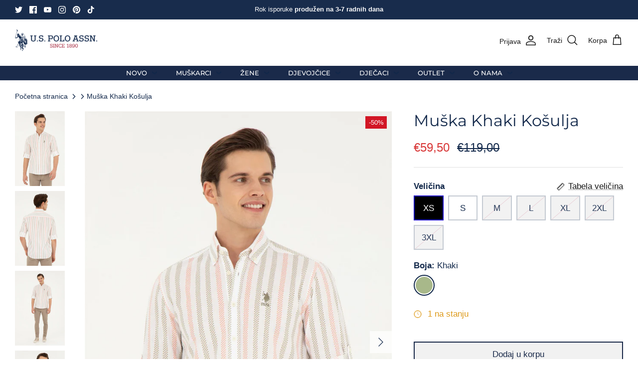

--- FILE ---
content_type: text/html; charset=utf-8
request_url: https://www.uspoloassn.me/products/us-polo-assn-muska-kosulja-1837945vr027
body_size: 27729
content:
<!DOCTYPE html><html lang="hr-HR" dir="ltr">
<head>
  <head>
    <!-- Hotjar Tracking Code for U.S. Polo Assn. Montenegro -->
<script>
    (function(h,o,t,j,a,r){
        h.hj=h.hj||function(){(h.hj.q=h.hj.q||[]).push(arguments)};
        h._hjSettings={hjid:5304863,hjsv:6};
        a=o.getElementsByTagName('head')[0];
        r=o.createElement('script');r.async=1;
        r.src=t+h._hjSettings.hjid+j+h._hjSettings.hjsv;
        a.appendChild(r);
    })(window,document,'https://static.hotjar.com/c/hotjar-','.js?sv=');
</script>
<link href="https://monorail-edge.shopifysvc.com" rel="dns-prefetch">
<script>(function(){if ("sendBeacon" in navigator && "performance" in window) {try {var session_token_from_headers = performance.getEntriesByType('navigation')[0].serverTiming.find(x => x.name == '_s').description;} catch {var session_token_from_headers = undefined;}var session_cookie_matches = document.cookie.match(/_shopify_s=([^;]*)/);var session_token_from_cookie = session_cookie_matches && session_cookie_matches.length === 2 ? session_cookie_matches[1] : "";var session_token = session_token_from_headers || session_token_from_cookie || "";function handle_abandonment_event(e) {var entries = performance.getEntries().filter(function(entry) {return /monorail-edge.shopifysvc.com/.test(entry.name);});if (!window.abandonment_tracked && entries.length === 0) {window.abandonment_tracked = true;var currentMs = Date.now();var navigation_start = performance.timing.navigationStart;var payload = {shop_id: 64290193656,url: window.location.href,navigation_start,duration: currentMs - navigation_start,session_token,page_type: "product"};window.navigator.sendBeacon("https://monorail-edge.shopifysvc.com/v1/produce", JSON.stringify({schema_id: "online_store_buyer_site_abandonment/1.1",payload: payload,metadata: {event_created_at_ms: currentMs,event_sent_at_ms: currentMs}}));}}window.addEventListener('pagehide', handle_abandonment_event);}}());</script>
<script id="web-pixels-manager-setup">(function e(e,d,r,n,o){if(void 0===o&&(o={}),!Boolean(null===(a=null===(i=window.Shopify)||void 0===i?void 0:i.analytics)||void 0===a?void 0:a.replayQueue)){var i,a;window.Shopify=window.Shopify||{};var t=window.Shopify;t.analytics=t.analytics||{};var s=t.analytics;s.replayQueue=[],s.publish=function(e,d,r){return s.replayQueue.push([e,d,r]),!0};try{self.performance.mark("wpm:start")}catch(e){}var l=function(){var e={modern:/Edge?\/(1{2}[4-9]|1[2-9]\d|[2-9]\d{2}|\d{4,})\.\d+(\.\d+|)|Firefox\/(1{2}[4-9]|1[2-9]\d|[2-9]\d{2}|\d{4,})\.\d+(\.\d+|)|Chrom(ium|e)\/(9{2}|\d{3,})\.\d+(\.\d+|)|(Maci|X1{2}).+ Version\/(15\.\d+|(1[6-9]|[2-9]\d|\d{3,})\.\d+)([,.]\d+|)( \(\w+\)|)( Mobile\/\w+|) Safari\/|Chrome.+OPR\/(9{2}|\d{3,})\.\d+\.\d+|(CPU[ +]OS|iPhone[ +]OS|CPU[ +]iPhone|CPU IPhone OS|CPU iPad OS)[ +]+(15[._]\d+|(1[6-9]|[2-9]\d|\d{3,})[._]\d+)([._]\d+|)|Android:?[ /-](13[3-9]|1[4-9]\d|[2-9]\d{2}|\d{4,})(\.\d+|)(\.\d+|)|Android.+Firefox\/(13[5-9]|1[4-9]\d|[2-9]\d{2}|\d{4,})\.\d+(\.\d+|)|Android.+Chrom(ium|e)\/(13[3-9]|1[4-9]\d|[2-9]\d{2}|\d{4,})\.\d+(\.\d+|)|SamsungBrowser\/([2-9]\d|\d{3,})\.\d+/,legacy:/Edge?\/(1[6-9]|[2-9]\d|\d{3,})\.\d+(\.\d+|)|Firefox\/(5[4-9]|[6-9]\d|\d{3,})\.\d+(\.\d+|)|Chrom(ium|e)\/(5[1-9]|[6-9]\d|\d{3,})\.\d+(\.\d+|)([\d.]+$|.*Safari\/(?![\d.]+ Edge\/[\d.]+$))|(Maci|X1{2}).+ Version\/(10\.\d+|(1[1-9]|[2-9]\d|\d{3,})\.\d+)([,.]\d+|)( \(\w+\)|)( Mobile\/\w+|) Safari\/|Chrome.+OPR\/(3[89]|[4-9]\d|\d{3,})\.\d+\.\d+|(CPU[ +]OS|iPhone[ +]OS|CPU[ +]iPhone|CPU IPhone OS|CPU iPad OS)[ +]+(10[._]\d+|(1[1-9]|[2-9]\d|\d{3,})[._]\d+)([._]\d+|)|Android:?[ /-](13[3-9]|1[4-9]\d|[2-9]\d{2}|\d{4,})(\.\d+|)(\.\d+|)|Mobile Safari.+OPR\/([89]\d|\d{3,})\.\d+\.\d+|Android.+Firefox\/(13[5-9]|1[4-9]\d|[2-9]\d{2}|\d{4,})\.\d+(\.\d+|)|Android.+Chrom(ium|e)\/(13[3-9]|1[4-9]\d|[2-9]\d{2}|\d{4,})\.\d+(\.\d+|)|Android.+(UC? ?Browser|UCWEB|U3)[ /]?(15\.([5-9]|\d{2,})|(1[6-9]|[2-9]\d|\d{3,})\.\d+)\.\d+|SamsungBrowser\/(5\.\d+|([6-9]|\d{2,})\.\d+)|Android.+MQ{2}Browser\/(14(\.(9|\d{2,})|)|(1[5-9]|[2-9]\d|\d{3,})(\.\d+|))(\.\d+|)|K[Aa][Ii]OS\/(3\.\d+|([4-9]|\d{2,})\.\d+)(\.\d+|)/},d=e.modern,r=e.legacy,n=navigator.userAgent;return n.match(d)?"modern":n.match(r)?"legacy":"unknown"}(),u="modern"===l?"modern":"legacy",c=(null!=n?n:{modern:"",legacy:""})[u],f=function(e){return[e.baseUrl,"/wpm","/b",e.hashVersion,"modern"===e.buildTarget?"m":"l",".js"].join("")}({baseUrl:d,hashVersion:r,buildTarget:u}),m=function(e){var d=e.version,r=e.bundleTarget,n=e.surface,o=e.pageUrl,i=e.monorailEndpoint;return{emit:function(e){var a=e.status,t=e.errorMsg,s=(new Date).getTime(),l=JSON.stringify({metadata:{event_sent_at_ms:s},events:[{schema_id:"web_pixels_manager_load/3.1",payload:{version:d,bundle_target:r,page_url:o,status:a,surface:n,error_msg:t},metadata:{event_created_at_ms:s}}]});if(!i)return console&&console.warn&&console.warn("[Web Pixels Manager] No Monorail endpoint provided, skipping logging."),!1;try{return self.navigator.sendBeacon.bind(self.navigator)(i,l)}catch(e){}var u=new XMLHttpRequest;try{return u.open("POST",i,!0),u.setRequestHeader("Content-Type","text/plain"),u.send(l),!0}catch(e){return console&&console.warn&&console.warn("[Web Pixels Manager] Got an unhandled error while logging to Monorail."),!1}}}}({version:r,bundleTarget:l,surface:e.surface,pageUrl:self.location.href,monorailEndpoint:e.monorailEndpoint});try{o.browserTarget=l,function(e){var d=e.src,r=e.async,n=void 0===r||r,o=e.onload,i=e.onerror,a=e.sri,t=e.scriptDataAttributes,s=void 0===t?{}:t,l=document.createElement("script"),u=document.querySelector("head"),c=document.querySelector("body");if(l.async=n,l.src=d,a&&(l.integrity=a,l.crossOrigin="anonymous"),s)for(var f in s)if(Object.prototype.hasOwnProperty.call(s,f))try{l.dataset[f]=s[f]}catch(e){}if(o&&l.addEventListener("load",o),i&&l.addEventListener("error",i),u)u.appendChild(l);else{if(!c)throw new Error("Did not find a head or body element to append the script");c.appendChild(l)}}({src:f,async:!0,onload:function(){if(!function(){var e,d;return Boolean(null===(d=null===(e=window.Shopify)||void 0===e?void 0:e.analytics)||void 0===d?void 0:d.initialized)}()){var d=window.webPixelsManager.init(e)||void 0;if(d){var r=window.Shopify.analytics;r.replayQueue.forEach((function(e){var r=e[0],n=e[1],o=e[2];d.publishCustomEvent(r,n,o)})),r.replayQueue=[],r.publish=d.publishCustomEvent,r.visitor=d.visitor,r.initialized=!0}}},onerror:function(){return m.emit({status:"failed",errorMsg:"".concat(f," has failed to load")})},sri:function(e){var d=/^sha384-[A-Za-z0-9+/=]+$/;return"string"==typeof e&&d.test(e)}(c)?c:"",scriptDataAttributes:o}),m.emit({status:"loading"})}catch(e){m.emit({status:"failed",errorMsg:(null==e?void 0:e.message)||"Unknown error"})}}})({shopId: 64290193656,storefrontBaseUrl: "https://www.uspoloassn.me",extensionsBaseUrl: "https://extensions.shopifycdn.com/cdn/shopifycloud/web-pixels-manager",monorailEndpoint: "https://monorail-edge.shopifysvc.com/unstable/produce_batch",surface: "storefront-renderer",enabledBetaFlags: ["2dca8a86"],webPixelsConfigList: [{"id":"577011960","configuration":"{\"config\":\"{\\\"google_tag_ids\\\":[\\\"G-V6YXGLMW1X\\\",\\\"GT-TQV48MHQ\\\",\\\"G-4R5EQQWH87\\\",\\\"AW-16809603264\\\"],\\\"target_country\\\":\\\"ZZ\\\",\\\"gtag_events\\\":[{\\\"type\\\":\\\"begin_checkout\\\",\\\"action_label\\\":[\\\"G-V6YXGLMW1X\\\",\\\"G-4R5EQQWH87\\\",\\\"AW-16809603264\\\",\\\"G-VPERSMDVW2\\\",\\\"G-W62QDCTJ0P\\\"]},{\\\"type\\\":\\\"search\\\",\\\"action_label\\\":[\\\"G-V6YXGLMW1X\\\",\\\"G-4R5EQQWH87\\\",\\\"AW-16809603264\\\",\\\"G-VPERSMDVW2\\\",\\\"G-W62QDCTJ0P\\\"]},{\\\"type\\\":\\\"view_item\\\",\\\"action_label\\\":[\\\"G-V6YXGLMW1X\\\",\\\"MC-8870GPL94B\\\",\\\"G-4R5EQQWH87\\\",\\\"AW-16809603264\\\",\\\"G-VPERSMDVW2\\\",\\\"G-W62QDCTJ0P\\\"]},{\\\"type\\\":\\\"purchase\\\",\\\"action_label\\\":[\\\"G-V6YXGLMW1X\\\",\\\"MC-8870GPL94B\\\",\\\"G-4R5EQQWH87\\\",\\\"AW-16809603264\\\",\\\"G-VPERSMDVW2\\\",\\\"G-W62QDCTJ0P\\\"]},{\\\"type\\\":\\\"page_view\\\",\\\"action_label\\\":[\\\"G-V6YXGLMW1X\\\",\\\"MC-8870GPL94B\\\",\\\"G-4R5EQQWH87\\\",\\\"AW-16809603264\\\",\\\"G-VPERSMDVW2\\\",\\\"G-W62QDCTJ0P\\\"]},{\\\"type\\\":\\\"add_payment_info\\\",\\\"action_label\\\":[\\\"G-V6YXGLMW1X\\\",\\\"G-4R5EQQWH87\\\",\\\"AW-16809603264\\\",\\\"G-VPERSMDVW2\\\",\\\"G-W62QDCTJ0P\\\"]},{\\\"type\\\":\\\"add_to_cart\\\",\\\"action_label\\\":[\\\"G-V6YXGLMW1X\\\",\\\"G-4R5EQQWH87\\\",\\\"AW-16809603264\\\",\\\"G-VPERSMDVW2\\\",\\\"G-W62QDCTJ0P\\\"]}],\\\"enable_monitoring_mode\\\":false}\"}","eventPayloadVersion":"v1","runtimeContext":"OPEN","scriptVersion":"b2a88bafab3e21179ed38636efcd8a93","type":"APP","apiClientId":1780363,"privacyPurposes":[],"dataSharingAdjustments":{"protectedCustomerApprovalScopes":["read_customer_address","read_customer_email","read_customer_name","read_customer_personal_data","read_customer_phone"]}},{"id":"shopify-app-pixel","configuration":"{}","eventPayloadVersion":"v1","runtimeContext":"STRICT","scriptVersion":"0450","apiClientId":"shopify-pixel","type":"APP","privacyPurposes":["ANALYTICS","MARKETING"]},{"id":"shopify-custom-pixel","eventPayloadVersion":"v1","runtimeContext":"LAX","scriptVersion":"0450","apiClientId":"shopify-pixel","type":"CUSTOM","privacyPurposes":["ANALYTICS","MARKETING"]}],isMerchantRequest: false,initData: {"shop":{"name":"U.S. Polo Assn. Montenegro","paymentSettings":{"currencyCode":"EUR"},"myshopifyDomain":"uspoloassnmontenegro.myshopify.com","countryCode":"ME","storefrontUrl":"https:\/\/www.uspoloassn.me"},"customer":null,"cart":null,"checkout":null,"productVariants":[{"price":{"amount":59.5,"currencyCode":"EUR"},"product":{"title":"Muška Khaki Košulja","vendor":"U.S. Polo Assn.","id":"8312823709944","untranslatedTitle":"Muška Khaki Košulja","url":"\/products\/us-polo-assn-muska-kosulja-1837945vr027","type":"Muškarci"},"id":"44569312035064","image":{"src":"\/\/www.uspoloassn.me\/cdn\/shop\/files\/S50283717VR027-1.jpg?v=1710505988"},"sku":"1837945VR027","title":"XS \/ Khaki","untranslatedTitle":"XS \/ Khaki"},{"price":{"amount":59.5,"currencyCode":"EUR"},"product":{"title":"Muška Khaki Košulja","vendor":"U.S. Polo Assn.","id":"8312823709944","untranslatedTitle":"Muška Khaki Košulja","url":"\/products\/us-polo-assn-muska-kosulja-1837945vr027","type":"Muškarci"},"id":"44569312067832","image":{"src":"\/\/www.uspoloassn.me\/cdn\/shop\/files\/S50283717VR027-1.jpg?v=1710505988"},"sku":"1837945VR027","title":"S \/ Khaki","untranslatedTitle":"S \/ Khaki"},{"price":{"amount":59.5,"currencyCode":"EUR"},"product":{"title":"Muška Khaki Košulja","vendor":"U.S. Polo Assn.","id":"8312823709944","untranslatedTitle":"Muška Khaki Košulja","url":"\/products\/us-polo-assn-muska-kosulja-1837945vr027","type":"Muškarci"},"id":"44569312100600","image":{"src":"\/\/www.uspoloassn.me\/cdn\/shop\/files\/S50283717VR027-1.jpg?v=1710505988"},"sku":"1837945VR027","title":"M \/ Khaki","untranslatedTitle":"M \/ Khaki"},{"price":{"amount":59.5,"currencyCode":"EUR"},"product":{"title":"Muška Khaki Košulja","vendor":"U.S. Polo Assn.","id":"8312823709944","untranslatedTitle":"Muška Khaki Košulja","url":"\/products\/us-polo-assn-muska-kosulja-1837945vr027","type":"Muškarci"},"id":"44569312133368","image":{"src":"\/\/www.uspoloassn.me\/cdn\/shop\/files\/S50283717VR027-1.jpg?v=1710505988"},"sku":"1837945VR027","title":"L \/ Khaki","untranslatedTitle":"L \/ Khaki"},{"price":{"amount":59.5,"currencyCode":"EUR"},"product":{"title":"Muška Khaki Košulja","vendor":"U.S. Polo Assn.","id":"8312823709944","untranslatedTitle":"Muška Khaki Košulja","url":"\/products\/us-polo-assn-muska-kosulja-1837945vr027","type":"Muškarci"},"id":"44569312166136","image":{"src":"\/\/www.uspoloassn.me\/cdn\/shop\/files\/S50283717VR027-1.jpg?v=1710505988"},"sku":"1837945VR027","title":"XL \/ Khaki","untranslatedTitle":"XL \/ Khaki"},{"price":{"amount":59.5,"currencyCode":"EUR"},"product":{"title":"Muška Khaki Košulja","vendor":"U.S. Polo Assn.","id":"8312823709944","untranslatedTitle":"Muška Khaki Košulja","url":"\/products\/us-polo-assn-muska-kosulja-1837945vr027","type":"Muškarci"},"id":"44569312198904","image":{"src":"\/\/www.uspoloassn.me\/cdn\/shop\/files\/S50283717VR027-1.jpg?v=1710505988"},"sku":"1837945VR027","title":"2XL \/ Khaki","untranslatedTitle":"2XL \/ Khaki"},{"price":{"amount":59.5,"currencyCode":"EUR"},"product":{"title":"Muška Khaki Košulja","vendor":"U.S. Polo Assn.","id":"8312823709944","untranslatedTitle":"Muška Khaki Košulja","url":"\/products\/us-polo-assn-muska-kosulja-1837945vr027","type":"Muškarci"},"id":"44569312231672","image":{"src":"\/\/www.uspoloassn.me\/cdn\/shop\/files\/S50283717VR027-1.jpg?v=1710505988"},"sku":"1837945VR027","title":"3XL \/ Khaki","untranslatedTitle":"3XL \/ Khaki"}],"purchasingCompany":null},},"https://www.uspoloassn.me/cdn","ae1676cfwd2530674p4253c800m34e853cb",{"modern":"","legacy":""},{"shopId":"64290193656","storefrontBaseUrl":"https:\/\/www.uspoloassn.me","extensionBaseUrl":"https:\/\/extensions.shopifycdn.com\/cdn\/shopifycloud\/web-pixels-manager","surface":"storefront-renderer","enabledBetaFlags":"[\"2dca8a86\"]","isMerchantRequest":"false","hashVersion":"ae1676cfwd2530674p4253c800m34e853cb","publish":"custom","events":"[[\"page_viewed\",{}],[\"product_viewed\",{\"productVariant\":{\"price\":{\"amount\":59.5,\"currencyCode\":\"EUR\"},\"product\":{\"title\":\"Muška Khaki Košulja\",\"vendor\":\"U.S. Polo Assn.\",\"id\":\"8312823709944\",\"untranslatedTitle\":\"Muška Khaki Košulja\",\"url\":\"\/products\/us-polo-assn-muska-kosulja-1837945vr027\",\"type\":\"Muškarci\"},\"id\":\"44569312035064\",\"image\":{\"src\":\"\/\/www.uspoloassn.me\/cdn\/shop\/files\/S50283717VR027-1.jpg?v=1710505988\"},\"sku\":\"1837945VR027\",\"title\":\"XS \/ Khaki\",\"untranslatedTitle\":\"XS \/ Khaki\"}}]]"});</script><script>
  window.ShopifyAnalytics = window.ShopifyAnalytics || {};
  window.ShopifyAnalytics.meta = window.ShopifyAnalytics.meta || {};
  window.ShopifyAnalytics.meta.currency = 'EUR';
  var meta = {"product":{"id":8312823709944,"gid":"gid:\/\/shopify\/Product\/8312823709944","vendor":"U.S. Polo Assn.","type":"Muškarci","variants":[{"id":44569312035064,"price":5950,"name":"Muška Khaki Košulja - XS \/ Khaki","public_title":"XS \/ Khaki","sku":"1837945VR027"},{"id":44569312067832,"price":5950,"name":"Muška Khaki Košulja - S \/ Khaki","public_title":"S \/ Khaki","sku":"1837945VR027"},{"id":44569312100600,"price":5950,"name":"Muška Khaki Košulja - M \/ Khaki","public_title":"M \/ Khaki","sku":"1837945VR027"},{"id":44569312133368,"price":5950,"name":"Muška Khaki Košulja - L \/ Khaki","public_title":"L \/ Khaki","sku":"1837945VR027"},{"id":44569312166136,"price":5950,"name":"Muška Khaki Košulja - XL \/ Khaki","public_title":"XL \/ Khaki","sku":"1837945VR027"},{"id":44569312198904,"price":5950,"name":"Muška Khaki Košulja - 2XL \/ Khaki","public_title":"2XL \/ Khaki","sku":"1837945VR027"},{"id":44569312231672,"price":5950,"name":"Muška Khaki Košulja - 3XL \/ Khaki","public_title":"3XL \/ Khaki","sku":"1837945VR027"}],"remote":false},"page":{"pageType":"product","resourceType":"product","resourceId":8312823709944}};
  for (var attr in meta) {
    window.ShopifyAnalytics.meta[attr] = meta[attr];
  }
</script>
<script class="analytics">
  (function () {
    var customDocumentWrite = function(content) {
      var jquery = null;

      if (window.jQuery) {
        jquery = window.jQuery;
      } else if (window.Checkout && window.Checkout.$) {
        jquery = window.Checkout.$;
      }

      if (jquery) {
        jquery('body').append(content);
      }
    };

    var hasLoggedConversion = function(token) {
      if (token) {
        return document.cookie.indexOf('loggedConversion=' + token) !== -1;
      }
      return false;
    }

    var setCookieIfConversion = function(token) {
      if (token) {
        var twoMonthsFromNow = new Date(Date.now());
        twoMonthsFromNow.setMonth(twoMonthsFromNow.getMonth() + 2);

        document.cookie = 'loggedConversion=' + token + '; expires=' + twoMonthsFromNow;
      }
    }

    var trekkie = window.ShopifyAnalytics.lib = window.trekkie = window.trekkie || [];
    if (trekkie.integrations) {
      return;
    }
    trekkie.methods = [
      'identify',
      'page',
      'ready',
      'track',
      'trackForm',
      'trackLink'
    ];
    trekkie.factory = function(method) {
      return function() {
        var args = Array.prototype.slice.call(arguments);
        args.unshift(method);
        trekkie.push(args);
        return trekkie;
      };
    };
    for (var i = 0; i < trekkie.methods.length; i++) {
      var key = trekkie.methods[i];
      trekkie[key] = trekkie.factory(key);
    }
    trekkie.load = function(config) {
      trekkie.config = config || {};
      trekkie.config.initialDocumentCookie = document.cookie;
      var first = document.getElementsByTagName('script')[0];
      var script = document.createElement('script');
      script.type = 'text/javascript';
      script.onerror = function(e) {
        var scriptFallback = document.createElement('script');
        scriptFallback.type = 'text/javascript';
        scriptFallback.onerror = function(error) {
                var Monorail = {
      produce: function produce(monorailDomain, schemaId, payload) {
        var currentMs = new Date().getTime();
        var event = {
          schema_id: schemaId,
          payload: payload,
          metadata: {
            event_created_at_ms: currentMs,
            event_sent_at_ms: currentMs
          }
        };
        return Monorail.sendRequest("https://" + monorailDomain + "/v1/produce", JSON.stringify(event));
      },
      sendRequest: function sendRequest(endpointUrl, payload) {
        // Try the sendBeacon API
        if (window && window.navigator && typeof window.navigator.sendBeacon === 'function' && typeof window.Blob === 'function' && !Monorail.isIos12()) {
          var blobData = new window.Blob([payload], {
            type: 'text/plain'
          });

          if (window.navigator.sendBeacon(endpointUrl, blobData)) {
            return true;
          } // sendBeacon was not successful

        } // XHR beacon

        var xhr = new XMLHttpRequest();

        try {
          xhr.open('POST', endpointUrl);
          xhr.setRequestHeader('Content-Type', 'text/plain');
          xhr.send(payload);
        } catch (e) {
          console.log(e);
        }

        return false;
      },
      isIos12: function isIos12() {
        return window.navigator.userAgent.lastIndexOf('iPhone; CPU iPhone OS 12_') !== -1 || window.navigator.userAgent.lastIndexOf('iPad; CPU OS 12_') !== -1;
      }
    };
    Monorail.produce('monorail-edge.shopifysvc.com',
      'trekkie_storefront_load_errors/1.1',
      {shop_id: 64290193656,
      theme_id: 136348893432,
      app_name: "storefront",
      context_url: window.location.href,
      source_url: "//www.uspoloassn.me/cdn/s/trekkie.storefront.308893168db1679b4a9f8a086857af995740364f.min.js"});

        };
        scriptFallback.async = true;
        scriptFallback.src = '//www.uspoloassn.me/cdn/s/trekkie.storefront.308893168db1679b4a9f8a086857af995740364f.min.js';
        first.parentNode.insertBefore(scriptFallback, first);
      };
      script.async = true;
      script.src = '//www.uspoloassn.me/cdn/s/trekkie.storefront.308893168db1679b4a9f8a086857af995740364f.min.js';
      first.parentNode.insertBefore(script, first);
    };
    trekkie.load(
      {"Trekkie":{"appName":"storefront","development":false,"defaultAttributes":{"shopId":64290193656,"isMerchantRequest":null,"themeId":136348893432,"themeCityHash":"4133284319870044667","contentLanguage":"hr-HR","currency":"EUR","eventMetadataId":"c6f05198-d638-4dd5-815d-5dc00d160d98"},"isServerSideCookieWritingEnabled":true,"monorailRegion":"shop_domain","enabledBetaFlags":["f0df213a"]},"Session Attribution":{},"S2S":{"facebookCapiEnabled":false,"source":"trekkie-storefront-renderer","apiClientId":580111}}
    );

    var loaded = false;
    trekkie.ready(function() {
      if (loaded) return;
      loaded = true;

      window.ShopifyAnalytics.lib = window.trekkie;

      var originalDocumentWrite = document.write;
      document.write = customDocumentWrite;
      try { window.ShopifyAnalytics.merchantGoogleAnalytics.call(this); } catch(error) {};
      document.write = originalDocumentWrite;

      window.ShopifyAnalytics.lib.page(null,{"pageType":"product","resourceType":"product","resourceId":8312823709944,"shopifyEmitted":true});

      var match = window.location.pathname.match(/checkouts\/(.+)\/(thank_you|post_purchase)/)
      var token = match? match[1]: undefined;
      if (!hasLoggedConversion(token)) {
        setCookieIfConversion(token);
        window.ShopifyAnalytics.lib.track("Viewed Product",{"currency":"EUR","variantId":44569312035064,"productId":8312823709944,"productGid":"gid:\/\/shopify\/Product\/8312823709944","name":"Muška Khaki Košulja - XS \/ Khaki","price":"59.50","sku":"1837945VR027","brand":"U.S. Polo Assn.","variant":"XS \/ Khaki","category":"Muškarci","nonInteraction":true,"remote":false},undefined,undefined,{"shopifyEmitted":true});
      window.ShopifyAnalytics.lib.track("monorail:\/\/trekkie_storefront_viewed_product\/1.1",{"currency":"EUR","variantId":44569312035064,"productId":8312823709944,"productGid":"gid:\/\/shopify\/Product\/8312823709944","name":"Muška Khaki Košulja - XS \/ Khaki","price":"59.50","sku":"1837945VR027","brand":"U.S. Polo Assn.","variant":"XS \/ Khaki","category":"Muškarci","nonInteraction":true,"remote":false,"referer":"https:\/\/www.uspoloassn.me\/products\/us-polo-assn-muska-kosulja-1837945vr027"});
      }
    });


        var eventsListenerScript = document.createElement('script');
        eventsListenerScript.async = true;
        eventsListenerScript.src = "//www.uspoloassn.me/cdn/shopifycloud/storefront/assets/shop_events_listener-3da45d37.js";
        document.getElementsByTagName('head')[0].appendChild(eventsListenerScript);

})();</script>
<script
  defer
  src="https://www.uspoloassn.me/cdn/shopifycloud/perf-kit/shopify-perf-kit-2.1.2.min.js"
  data-application="storefront-renderer"
  data-shop-id="64290193656"
  data-render-region="gcp-us-central1"
  data-page-type="product"
  data-theme-instance-id="136348893432"
  data-theme-name="Symmetry"
  data-theme-version="5.6.0"
  data-monorail-region="shop_domain"
  data-resource-timing-sampling-rate="10"
  data-shs="true"
  data-shs-beacon="true"
  data-shs-export-with-fetch="true"
  data-shs-logs-sample-rate="1"
></script>
</head>
<script>
window.KiwiSizing = window.KiwiSizing === undefined ? {} : window.KiwiSizing;
KiwiSizing.shop = "uspoloassnmontenegro.myshopify.com";


KiwiSizing.data = {
  collections: "462363066616,443669086456,454008766712,429729317112,404303118584,404301414648,404302987512,404302168312,404301152504,448474415352,429710180600,404302561528,418224701688,404301611256,449417740536,405672362232",
  tags: "1. Maj 2025.,50% Sniženo,8.Mart2025,Black Friday '24,Import 15.03.2024.,LJ24,Muškarci,Odjeća,Pedeset,Proljeće\/Ljeto,Shipping naplata,Valentinovo 14.02.2025.,Vaskrs 2025.,Veliki brojevi",
  product: "8312823709944",
  vendor: "U.S. Polo Assn.",
  type: "Muškarci",
  title: "Muška Khaki Košulja",
  images: ["\/\/www.uspoloassn.me\/cdn\/shop\/files\/S50283717VR027-1.jpg?v=1710505988","\/\/www.uspoloassn.me\/cdn\/shop\/files\/L50283717VR027-6.jpg?v=1710505990","\/\/www.uspoloassn.me\/cdn\/shop\/files\/L50283717VR027-5.jpg?v=1710506002","\/\/www.uspoloassn.me\/cdn\/shop\/files\/L50283717VR027-3.jpg?v=1710506000","\/\/www.uspoloassn.me\/cdn\/shop\/files\/S50283717VR027-2.jpg?v=1710506010","\/\/www.uspoloassn.me\/cdn\/shop\/files\/L50283717VR027-7.jpg?v=1710506013"],
  options: [{"name":"Veličina","position":1,"values":["XS","S","M","L","XL","2XL","3XL"]},{"name":"Boja","position":2,"values":["Khaki"]}],
  variants: [{"id":44569312035064,"title":"XS \/ Khaki","option1":"XS","option2":"Khaki","option3":null,"sku":"1837945VR027","requires_shipping":true,"taxable":true,"featured_image":null,"available":true,"name":"Muška Khaki Košulja - XS \/ Khaki","public_title":"XS \/ Khaki","options":["XS","Khaki"],"price":5950,"weight":0,"compare_at_price":11900,"inventory_management":"shopify","barcode":"8683857078228","requires_selling_plan":false,"selling_plan_allocations":[]},{"id":44569312067832,"title":"S \/ Khaki","option1":"S","option2":"Khaki","option3":null,"sku":"1837945VR027","requires_shipping":true,"taxable":true,"featured_image":null,"available":true,"name":"Muška Khaki Košulja - S \/ Khaki","public_title":"S \/ Khaki","options":["S","Khaki"],"price":5950,"weight":0,"compare_at_price":11900,"inventory_management":"shopify","barcode":"8683857077993","requires_selling_plan":false,"selling_plan_allocations":[]},{"id":44569312100600,"title":"M \/ Khaki","option1":"M","option2":"Khaki","option3":null,"sku":"1837945VR027","requires_shipping":true,"taxable":true,"featured_image":null,"available":false,"name":"Muška Khaki Košulja - M \/ Khaki","public_title":"M \/ Khaki","options":["M","Khaki"],"price":5950,"weight":0,"compare_at_price":11900,"inventory_management":"shopify","barcode":"8683857077979","requires_selling_plan":false,"selling_plan_allocations":[]},{"id":44569312133368,"title":"L \/ Khaki","option1":"L","option2":"Khaki","option3":null,"sku":"1837945VR027","requires_shipping":true,"taxable":true,"featured_image":null,"available":false,"name":"Muška Khaki Košulja - L \/ Khaki","public_title":"L \/ Khaki","options":["L","Khaki"],"price":5950,"weight":0,"compare_at_price":11900,"inventory_management":"shopify","barcode":"8683857078259","requires_selling_plan":false,"selling_plan_allocations":[]},{"id":44569312166136,"title":"XL \/ Khaki","option1":"XL","option2":"Khaki","option3":null,"sku":"1837945VR027","requires_shipping":true,"taxable":true,"featured_image":null,"available":false,"name":"Muška Khaki Košulja - XL \/ Khaki","public_title":"XL \/ Khaki","options":["XL","Khaki"],"price":5950,"weight":0,"compare_at_price":11900,"inventory_management":"shopify","barcode":"8683857078211","requires_selling_plan":false,"selling_plan_allocations":[]},{"id":44569312198904,"title":"2XL \/ Khaki","option1":"2XL","option2":"Khaki","option3":null,"sku":"1837945VR027","requires_shipping":true,"taxable":true,"featured_image":null,"available":false,"name":"Muška Khaki Košulja - 2XL \/ Khaki","public_title":"2XL \/ Khaki","options":["2XL","Khaki"],"price":5950,"weight":0,"compare_at_price":11900,"inventory_management":"shopify","barcode":"8683857078204","requires_selling_plan":false,"selling_plan_allocations":[]},{"id":44569312231672,"title":"3XL \/ Khaki","option1":"3XL","option2":"Khaki","option3":null,"sku":"1837945VR027","requires_shipping":true,"taxable":true,"featured_image":null,"available":false,"name":"Muška Khaki Košulja - 3XL \/ Khaki","public_title":"3XL \/ Khaki","options":["3XL","Khaki"],"price":5950,"weight":0,"compare_at_price":11900,"inventory_management":"shopify","barcode":"8683857078280","requires_selling_plan":false,"selling_plan_allocations":[]}],
};

</script>
  <!-- Symmetry 5.6.0 -->

  <title>
    Muška Khaki Košulja | uspoloassn.me
  </title>

  <meta charset="utf-8" />
<meta name="viewport" content="width=device-width,initial-scale=1.0" />
<meta http-equiv="X-UA-Compatible" content="IE=edge">

<link rel="preconnect" href="https://cdn.shopify.com" crossorigin>
<link rel="preconnect" href="https://fonts.shopify.com" crossorigin>
<link rel="preconnect" href="https://monorail-edge.shopifysvc.com"><link rel="preload" as="font" href="//www.uspoloassn.me/cdn/fonts/montserrat/montserrat_n5.07ef3781d9c78c8b93c98419da7ad4fbeebb6635.woff2" type="font/woff2" crossorigin><link rel="preload" as="font" href="//www.uspoloassn.me/cdn/fonts/montserrat/montserrat_n4.81949fa0ac9fd2021e16436151e8eaa539321637.woff2" type="font/woff2" crossorigin><link rel="preload" as="font" href="//www.uspoloassn.me/cdn/fonts/montserrat/montserrat_n4.81949fa0ac9fd2021e16436151e8eaa539321637.woff2" type="font/woff2" crossorigin><link rel="preload" href="//www.uspoloassn.me/cdn/shop/t/3/assets/vendor.min.js?v=11589511144441591071673515385" as="script">
<link rel="preload" href="//www.uspoloassn.me/cdn/shop/t/3/assets/theme.js?v=48950849070434044161673515385" as="script"><link rel="canonical" href="https://www.uspoloassn.me/products/us-polo-assn-muska-kosulja-1837945vr027" /><link rel="icon" href="//www.uspoloassn.me/cdn/shop/files/Partnerski_logotipi_-_Verzije_23.png?crop=center&height=48&v=1717062370&width=48" type="image/png"><meta name="description" content="Službeni web shop brenda U.S. Polo Assn. ... Autorske naknade generisane iz U.S. Polo Assn. pomoći će u finansiranju USPA, koja raste i promoviše sport u Sjedinjenjim Američkim Državama. Besplatna dostava. Isporuka 24-48 sati. Povrat artikla do 14 dana.">
<style>
    
    
    
    
    
    @font-face {
  font-family: Montserrat;
  font-weight: 400;
  font-style: normal;
  font-display: fallback;
  src: url("//www.uspoloassn.me/cdn/fonts/montserrat/montserrat_n4.81949fa0ac9fd2021e16436151e8eaa539321637.woff2") format("woff2"),
       url("//www.uspoloassn.me/cdn/fonts/montserrat/montserrat_n4.a6c632ca7b62da89c3594789ba828388aac693fe.woff") format("woff");
}

    @font-face {
  font-family: Montserrat;
  font-weight: 400;
  font-style: normal;
  font-display: fallback;
  src: url("//www.uspoloassn.me/cdn/fonts/montserrat/montserrat_n4.81949fa0ac9fd2021e16436151e8eaa539321637.woff2") format("woff2"),
       url("//www.uspoloassn.me/cdn/fonts/montserrat/montserrat_n4.a6c632ca7b62da89c3594789ba828388aac693fe.woff") format("woff");
}

    @font-face {
  font-family: Montserrat;
  font-weight: 500;
  font-style: normal;
  font-display: fallback;
  src: url("//www.uspoloassn.me/cdn/fonts/montserrat/montserrat_n5.07ef3781d9c78c8b93c98419da7ad4fbeebb6635.woff2") format("woff2"),
       url("//www.uspoloassn.me/cdn/fonts/montserrat/montserrat_n5.adf9b4bd8b0e4f55a0b203cdd84512667e0d5e4d.woff") format("woff");
}

    @font-face {
  font-family: Montserrat;
  font-weight: 600;
  font-style: normal;
  font-display: fallback;
  src: url("//www.uspoloassn.me/cdn/fonts/montserrat/montserrat_n6.1326b3e84230700ef15b3a29fb520639977513e0.woff2") format("woff2"),
       url("//www.uspoloassn.me/cdn/fonts/montserrat/montserrat_n6.652f051080eb14192330daceed8cd53dfdc5ead9.woff") format("woff");
}

  </style>

  <meta property="og:site_name" content="U.S. Polo Assn. Montenegro">
<meta property="og:url" content="https://www.uspoloassn.me/products/us-polo-assn-muska-kosulja-1837945vr027">
<meta property="og:title" content="Muška Khaki Košulja | uspoloassn.me">
<meta property="og:type" content="product">
<meta property="og:description" content="Službeni web shop brenda U.S. Polo Assn. ... Autorske naknade generisane iz U.S. Polo Assn. pomoći će u finansiranju USPA, koja raste i promoviše sport u Sjedinjenjim Američkim Državama. Besplatna dostava. Isporuka 24-48 sati. Povrat artikla do 14 dana."><meta property="og:image" content="http://www.uspoloassn.me/cdn/shop/files/S50283717VR027-1_1200x1200.jpg?v=1710505988">
  <meta property="og:image:secure_url" content="https://www.uspoloassn.me/cdn/shop/files/S50283717VR027-1_1200x1200.jpg?v=1710505988">
  <meta property="og:image:width" content="1600">
  <meta property="og:image:height" content="2400"><meta property="og:price:amount" content="59,50">
  <meta property="og:price:currency" content="EUR"><meta name="twitter:site" content="@PoloAssociation?ref_src=twsrc%5Egoogle%7Ctwcamp%5Eserp%7Ctwgr%5Eauthor"><meta name="twitter:card" content="summary_large_image">
<meta name="twitter:title" content="Muška Khaki Košulja | uspoloassn.me">
<meta name="twitter:description" content="Službeni web shop brenda U.S. Polo Assn. ... Autorske naknade generisane iz U.S. Polo Assn. pomoći će u finansiranju USPA, koja raste i promoviše sport u Sjedinjenjim Američkim Državama. Besplatna dostava. Isporuka 24-48 sati. Povrat artikla do 14 dana.">


  <link href="//www.uspoloassn.me/cdn/shop/t/3/assets/styles.css?v=120432029048662128051759332752" rel="stylesheet" type="text/css" media="all" />
<link rel="stylesheet" href="//www.uspoloassn.me/cdn/shop/t/3/assets/swatches.css?v=171085318013618629061759332752" media="print" onload="this.media='all'">
    <noscript><link rel="stylesheet" href="//www.uspoloassn.me/cdn/shop/t/3/assets/swatches.css?v=171085318013618629061759332752"></noscript><script>
    window.theme = window.theme || {};
    theme.money_format_with_product_code_preference = "€{{amount_with_comma_separator}}";
    theme.money_format_with_cart_code_preference = "€{{amount_with_comma_separator}}";
    theme.money_format = "€{{amount_with_comma_separator}}";
    theme.strings = {
      previous: "Prethodno",
      next: "Sljedeće",
      addressError: "Greška adrese",
      addressNoResults: "Nema rezultata za datu adresu",
      addressQueryLimit: "",
      authError: "",
      icon_labels_left: "Lijevo",
      icon_labels_right: "Desno",
      icon_labels_down: "Dole",
      icon_labels_close: "Gore",
      icon_labels_plus: "Plus",
      imageSlider: "Slajder slika",
      cart_terms_confirmation: "Morate prihvatiti opšte uslove kako biste nastavili dalje.",
      products_listing_from: "Od",
      layout_live_search_see_all: "Sve",
      products_product_add_to_cart: "Dodaj u korpu",
      products_variant_no_stock: "Rasprodano",
      products_variant_non_existent: "Nedostupno",
      products_product_pick_a: "Izaberi",
      general_navigation_menu_toggle_aria_label: "Prikaži meni",
      general_accessibility_labels_close: "Zatvori",
      products_product_adding_to_cart: "Dodavanje u korpu",
      products_product_added_to_cart: "Dodano u korpu",
      general_quick_search_pages: "Stranice",
      general_quick_search_no_results: "Za traženi pojam ne postoje rezultati pretrage.",
      collections_general_see_all_subcollections: "Pogledaj sve potkategorije"
    };
    theme.routes = {
      cart_url: '/cart',
      cart_add_url: '/cart/add.js',
      cart_change_url: '/cart/change',
      predictive_search_url: '/search/suggest'
    };
    theme.settings = {
      cart_type: "drawer",
      quickbuy_style: "off",
      avoid_orphans: true
    };
    document.documentElement.classList.add('js');
  </script>

  <script>window.performance && window.performance.mark && window.performance.mark('shopify.content_for_header.start');</script><meta name="google-site-verification" content="kdkCQxlV0QYlFSZj3yHU8w0VM4vEjPUTM9Uk1-KNaKM">
<meta id="shopify-digital-wallet" name="shopify-digital-wallet" content="/64290193656/digital_wallets/dialog">
<link rel="alternate" type="application/json+oembed" href="https://www.uspoloassn.me/products/us-polo-assn-muska-kosulja-1837945vr027.oembed">
<script async="async" src="/checkouts/internal/preloads.js?locale=hr-ME"></script>
<script id="shopify-features" type="application/json">{"accessToken":"e80c864aad78553c6ef35661edf551e9","betas":["rich-media-storefront-analytics"],"domain":"www.uspoloassn.me","predictiveSearch":true,"shopId":64290193656,"locale":"hr"}</script>
<script>var Shopify = Shopify || {};
Shopify.shop = "uspoloassnmontenegro.myshopify.com";
Shopify.locale = "hr-HR";
Shopify.currency = {"active":"EUR","rate":"1.0"};
Shopify.country = "ME";
Shopify.theme = {"name":"Symmetry USPA","id":136348893432,"schema_name":"Symmetry","schema_version":"5.6.0","theme_store_id":null,"role":"main"};
Shopify.theme.handle = "null";
Shopify.theme.style = {"id":null,"handle":null};
Shopify.cdnHost = "www.uspoloassn.me/cdn";
Shopify.routes = Shopify.routes || {};
Shopify.routes.root = "/";</script>
<script type="module">!function(o){(o.Shopify=o.Shopify||{}).modules=!0}(window);</script>
<script>!function(o){function n(){var o=[];function n(){o.push(Array.prototype.slice.apply(arguments))}return n.q=o,n}var t=o.Shopify=o.Shopify||{};t.loadFeatures=n(),t.autoloadFeatures=n()}(window);</script>
<script id="shop-js-analytics" type="application/json">{"pageType":"product"}</script>
<script defer="defer" async type="module" src="//www.uspoloassn.me/cdn/shopifycloud/shop-js/modules/v2/client.init-shop-cart-sync_QHHS5t3e.hr-HR.esm.js"></script>
<script defer="defer" async type="module" src="//www.uspoloassn.me/cdn/shopifycloud/shop-js/modules/v2/chunk.common_DxXsvoNF.esm.js"></script>
<script type="module">
  await import("//www.uspoloassn.me/cdn/shopifycloud/shop-js/modules/v2/client.init-shop-cart-sync_QHHS5t3e.hr-HR.esm.js");
await import("//www.uspoloassn.me/cdn/shopifycloud/shop-js/modules/v2/chunk.common_DxXsvoNF.esm.js");

  window.Shopify.SignInWithShop?.initShopCartSync?.({"fedCMEnabled":true,"windoidEnabled":true});

</script>
<script id="__st">var __st={"a":64290193656,"offset":3600,"reqid":"9712a5bc-81c3-43cd-8279-d75ca567fcec-1762563896","pageurl":"www.uspoloassn.me\/products\/us-polo-assn-muska-kosulja-1837945vr027","u":"1bac9bee20c7","p":"product","rtyp":"product","rid":8312823709944};</script>
<script>window.ShopifyPaypalV4VisibilityTracking = true;</script>
<script id="captcha-bootstrap">!function(){'use strict';const t='contact',e='account',n='new_comment',o=[[t,t],['blogs',n],['comments',n],[t,'customer']],c=[[e,'customer_login'],[e,'guest_login'],[e,'recover_customer_password'],[e,'create_customer']],r=t=>t.map((([t,e])=>`form[action*='/${t}']:not([data-nocaptcha='true']) input[name='form_type'][value='${e}']`)).join(','),a=t=>()=>t?[...document.querySelectorAll(t)].map((t=>t.form)):[];function s(){const t=[...o],e=r(t);return a(e)}const i='password',u='form_key',d=['recaptcha-v3-token','g-recaptcha-response','h-captcha-response',i],f=()=>{try{return window.sessionStorage}catch{return}},m='__shopify_v',_=t=>t.elements[u];function p(t,e,n=!1){try{const o=window.sessionStorage,c=JSON.parse(o.getItem(e)),{data:r}=function(t){const{data:e,action:n}=t;return t[m]||n?{data:e,action:n}:{data:t,action:n}}(c);for(const[e,n]of Object.entries(r))t.elements[e]&&(t.elements[e].value=n);n&&o.removeItem(e)}catch(o){console.error('form repopulation failed',{error:o})}}const l='form_type',E='cptcha';function T(t){t.dataset[E]=!0}const w=window,h=w.document,L='Shopify',v='ce_forms',y='captcha';let A=!1;((t,e)=>{const n=(g='f06e6c50-85a8-45c8-87d0-21a2b65856fe',I='https://cdn.shopify.com/shopifycloud/storefront-forms-hcaptcha/ce_storefront_forms_captcha_hcaptcha.v1.5.2.iife.js',D={infoText:'Zaštićeno sustavom hCaptcha',privacyText:'Zaštita privatnosti',termsText:'Uvjeti'},(t,e,n)=>{const o=w[L][v],c=o.bindForm;if(c)return c(t,g,e,D).then(n);var r;o.q.push([[t,g,e,D],n]),r=I,A||(h.body.append(Object.assign(h.createElement('script'),{id:'captcha-provider',async:!0,src:r})),A=!0)});var g,I,D;w[L]=w[L]||{},w[L][v]=w[L][v]||{},w[L][v].q=[],w[L][y]=w[L][y]||{},w[L][y].protect=function(t,e){n(t,void 0,e),T(t)},Object.freeze(w[L][y]),function(t,e,n,w,h,L){const[v,y,A,g]=function(t,e,n){const i=e?o:[],u=t?c:[],d=[...i,...u],f=r(d),m=r(i),_=r(d.filter((([t,e])=>n.includes(e))));return[a(f),a(m),a(_),s()]}(w,h,L),I=t=>{const e=t.target;return e instanceof HTMLFormElement?e:e&&e.form},D=t=>v().includes(t);t.addEventListener('submit',(t=>{const e=I(t);if(!e)return;const n=D(e)&&!e.dataset.hcaptchaBound&&!e.dataset.recaptchaBound,o=_(e),c=g().includes(e)&&(!o||!o.value);(n||c)&&t.preventDefault(),c&&!n&&(function(t){try{if(!f())return;!function(t){const e=f();if(!e)return;const n=_(t);if(!n)return;const o=n.value;o&&e.removeItem(o)}(t);const e=Array.from(Array(32),(()=>Math.random().toString(36)[2])).join('');!function(t,e){_(t)||t.append(Object.assign(document.createElement('input'),{type:'hidden',name:u})),t.elements[u].value=e}(t,e),function(t,e){const n=f();if(!n)return;const o=[...t.querySelectorAll(`input[type='${i}']`)].map((({name:t})=>t)),c=[...d,...o],r={};for(const[a,s]of new FormData(t).entries())c.includes(a)||(r[a]=s);n.setItem(e,JSON.stringify({[m]:1,action:t.action,data:r}))}(t,e)}catch(e){console.error('failed to persist form',e)}}(e),e.submit())}));const S=(t,e)=>{t&&!t.dataset[E]&&(n(t,e.some((e=>e===t))),T(t))};for(const o of['focusin','change'])t.addEventListener(o,(t=>{const e=I(t);D(e)&&S(e,y())}));const B=e.get('form_key'),M=e.get(l),P=B&&M;t.addEventListener('DOMContentLoaded',(()=>{const t=y();if(P)for(const e of t)e.elements[l].value===M&&p(e,B);[...new Set([...A(),...v().filter((t=>'true'===t.dataset.shopifyCaptcha))])].forEach((e=>S(e,t)))}))}(h,new URLSearchParams(w.location.search),n,t,e,['guest_login'])})(!0,!1)}();</script>
<script integrity="sha256-52AcMU7V7pcBOXWImdc/TAGTFKeNjmkeM1Pvks/DTgc=" data-source-attribution="shopify.loadfeatures" defer="defer" src="//www.uspoloassn.me/cdn/shopifycloud/storefront/assets/storefront/load_feature-81c60534.js" crossorigin="anonymous"></script>
<script data-source-attribution="shopify.dynamic_checkout.dynamic.init">var Shopify=Shopify||{};Shopify.PaymentButton=Shopify.PaymentButton||{isStorefrontPortableWallets:!0,init:function(){window.Shopify.PaymentButton.init=function(){};var t=document.createElement("script");t.src="https://www.uspoloassn.me/cdn/shopifycloud/portable-wallets/latest/portable-wallets.hr.js",t.type="module",document.head.appendChild(t)}};
</script>
<script data-source-attribution="shopify.dynamic_checkout.buyer_consent">
  function portableWalletsHideBuyerConsent(e){var t=document.getElementById("shopify-buyer-consent"),n=document.getElementById("shopify-subscription-policy-button");t&&n&&(t.classList.add("hidden"),t.setAttribute("aria-hidden","true"),n.removeEventListener("click",e))}function portableWalletsShowBuyerConsent(e){var t=document.getElementById("shopify-buyer-consent"),n=document.getElementById("shopify-subscription-policy-button");t&&n&&(t.classList.remove("hidden"),t.removeAttribute("aria-hidden"),n.addEventListener("click",e))}window.Shopify?.PaymentButton&&(window.Shopify.PaymentButton.hideBuyerConsent=portableWalletsHideBuyerConsent,window.Shopify.PaymentButton.showBuyerConsent=portableWalletsShowBuyerConsent);
</script>
<script>
  function portableWalletsCleanup(e){e&&e.src&&console.error("Failed to load portable wallets script "+e.src);var t=document.querySelectorAll("shopify-accelerated-checkout .shopify-payment-button__skeleton, shopify-accelerated-checkout-cart .wallet-cart-button__skeleton"),e=document.getElementById("shopify-buyer-consent");for(let e=0;e<t.length;e++)t[e].remove();e&&e.remove()}function portableWalletsNotLoadedAsModule(e){e instanceof ErrorEvent&&"string"==typeof e.message&&e.message.includes("import.meta")&&"string"==typeof e.filename&&e.filename.includes("portable-wallets")&&(window.removeEventListener("error",portableWalletsNotLoadedAsModule),window.Shopify.PaymentButton.failedToLoad=e,"loading"===document.readyState?document.addEventListener("DOMContentLoaded",window.Shopify.PaymentButton.init):window.Shopify.PaymentButton.init())}window.addEventListener("error",portableWalletsNotLoadedAsModule);
</script>

<script type="module" src="https://www.uspoloassn.me/cdn/shopifycloud/portable-wallets/latest/portable-wallets.hr.js" onError="portableWalletsCleanup(this)" crossorigin="anonymous"></script>
<script nomodule>
  document.addEventListener("DOMContentLoaded", portableWalletsCleanup);
</script>

<link id="shopify-accelerated-checkout-styles" rel="stylesheet" media="screen" href="https://www.uspoloassn.me/cdn/shopifycloud/portable-wallets/latest/accelerated-checkout-backwards-compat.css" crossorigin="anonymous">
<style id="shopify-accelerated-checkout-cart">
        #shopify-buyer-consent {
  margin-top: 1em;
  display: inline-block;
  width: 100%;
}

#shopify-buyer-consent.hidden {
  display: none;
}

#shopify-subscription-policy-button {
  background: none;
  border: none;
  padding: 0;
  text-decoration: underline;
  font-size: inherit;
  cursor: pointer;
}

#shopify-subscription-policy-button::before {
  box-shadow: none;
}

      </style>
<script id="sections-script" data-sections="product-recommendations" defer="defer" src="//www.uspoloassn.me/cdn/shop/t/3/compiled_assets/scripts.js?2780"></script>
<script>window.performance && window.performance.mark && window.performance.mark('shopify.content_for_header.end');</script>
</head>

<body class="template-product
 template-suffix-uspa-men-products swatch-method-standard swatch-style-icon_circle" data-cc-animate-timeout="0"><script>
      if ('IntersectionObserver' in window) {
        document.body.classList.add("cc-animate-enabled");
      }
    </script><a class="skip-link visually-hidden" href="#content">Preskoči na sadržaj</a>

  <div id="shopify-section-announcement-bar" class="shopify-section section-announcement-bar">

<div id="section-id-announcement-bar" class="announcement-bar announcement-bar--with-announcement" data-section-type="announcement-bar" data-cc-animate>
    <style data-shopify>
      #section-id-announcement-bar {
        --announcement-background: #182c4c;
        --announcement-text: #ffffff;
        --link-underline: rgba(255, 255, 255, 0.6);
        --announcement-font-size: 13px;
      }
    </style>

    <div class="container container--no-max">
      <div class="announcement-bar__left desktop-only">
        
          

  <div class="social-links ">
    <ul class="social-links__list">
      
        <li><a aria-label="Twitter" class="twitter" target="_blank" rel="noopener" href="https://twitter.com/PoloAssociation?ref_src=twsrc%5Egoogle%7Ctwcamp%5Eserp%7Ctwgr%5Eauthor"><svg width="48px" height="40px" viewBox="0 0 48 40" version="1.1" xmlns="http://www.w3.org/2000/svg" xmlns:xlink="http://www.w3.org/1999/xlink">
    <title>Twitter</title>
    <defs></defs>
    <g stroke="none" stroke-width="1" fill="none" fill-rule="evenodd">
        <g transform="translate(-240.000000, -299.000000)" fill="currentColor">
            <path d="M288,303.735283 C286.236309,304.538462 284.337383,305.081618 282.345483,305.324305 C284.379644,304.076201 285.940482,302.097147 286.675823,299.739617 C284.771263,300.895269 282.666667,301.736006 280.418384,302.18671 C278.626519,300.224991 276.065504,299 273.231203,299 C267.796443,299 263.387216,303.521488 263.387216,309.097508 C263.387216,309.88913 263.471738,310.657638 263.640782,311.397255 C255.456242,310.975442 248.201444,306.959552 243.341433,300.843265 C242.493397,302.339834 242.008804,304.076201 242.008804,305.925244 C242.008804,309.426869 243.747139,312.518238 246.389857,314.329722 C244.778306,314.280607 243.256911,313.821235 241.9271,313.070061 L241.9271,313.194294 C241.9271,318.08848 245.322064,322.17082 249.8299,323.095341 C249.004402,323.33225 248.133826,323.450704 247.235077,323.450704 C246.601162,323.450704 245.981335,323.390033 245.381229,323.271578 C246.634971,327.28169 250.269414,330.2026 254.580032,330.280607 C251.210424,332.99061 246.961789,334.605634 242.349709,334.605634 C241.555203,334.605634 240.769149,334.559408 240,334.466956 C244.358514,337.327194 249.53689,339 255.095615,339 C273.211481,339 283.114633,323.615385 283.114633,310.270495 C283.114633,309.831347 283.106181,309.392199 283.089276,308.961719 C285.013559,307.537378 286.684275,305.760563 288,303.735283"></path>
        </g>
    </g>
</svg></a></li>
      
      
        <li><a aria-label="Facebook" class="facebook" target="_blank" rel="noopener" href="https://www.facebook.com/USPoloAssnMontenegro/"><svg width="48px" height="48px" viewBox="0 0 48 48" version="1.1" xmlns="http://www.w3.org/2000/svg" xmlns:xlink="http://www.w3.org/1999/xlink">
    <title>Facebook</title>
    <g stroke="none" stroke-width="1" fill="none" fill-rule="evenodd">
        <g transform="translate(-325.000000, -295.000000)" fill="currentColor">
            <path d="M350.638355,343 L327.649232,343 C326.185673,343 325,341.813592 325,340.350603 L325,297.649211 C325,296.18585 326.185859,295 327.649232,295 L370.350955,295 C371.813955,295 373,296.18585 373,297.649211 L373,340.350603 C373,341.813778 371.813769,343 370.350955,343 L358.119305,343 L358.119305,324.411755 L364.358521,324.411755 L365.292755,317.167586 L358.119305,317.167586 L358.119305,312.542641 C358.119305,310.445287 358.701712,309.01601 361.70929,309.01601 L365.545311,309.014333 L365.545311,302.535091 C364.881886,302.446808 362.604784,302.24957 359.955552,302.24957 C354.424834,302.24957 350.638355,305.625526 350.638355,311.825209 L350.638355,317.167586 L344.383122,317.167586 L344.383122,324.411755 L350.638355,324.411755 L350.638355,343 L350.638355,343 Z"></path>
        </g>
    </g>
</svg></a></li>
      
      
        <li><a aria-label="Youtube" class="youtube" target="_blank" rel="noopener" href="https://www.youtube.com/@USPoloAssnGlobal"><svg width="48px" height="34px" viewBox="0 0 48 34" version="1.1" xmlns="http://www.w3.org/2000/svg" xmlns:xlink="http://www.w3.org/1999/xlink">
    <title>Youtube</title>
    <g stroke="none" stroke-width="1" fill="none" fill-rule="evenodd">
        <g transform="translate(-567.000000, -302.000000)" fill="currentColor">
            <path d="M586.044,325.269916 L586.0425,311.687742 L599.0115,318.502244 L586.044,325.269916 Z M614.52,309.334163 C614.52,309.334163 614.0505,306.003199 612.612,304.536366 C610.7865,302.610299 608.7405,302.601235 607.803,302.489448 C601.086,302 591.0105,302 591.0105,302 L590.9895,302 C590.9895,302 580.914,302 574.197,302.489448 C573.258,302.601235 571.2135,302.610299 569.3865,304.536366 C567.948,306.003199 567.48,309.334163 567.48,309.334163 C567.48,309.334163 567,313.246723 567,317.157773 L567,320.82561 C567,324.73817 567.48,328.64922 567.48,328.64922 C567.48,328.64922 567.948,331.980184 569.3865,333.447016 C571.2135,335.373084 573.612,335.312658 574.68,335.513574 C578.52,335.885191 591,336 591,336 C591,336 601.086,335.984894 607.803,335.495446 C608.7405,335.382148 610.7865,335.373084 612.612,333.447016 C614.0505,331.980184 614.52,328.64922 614.52,328.64922 C614.52,328.64922 615,324.73817 615,320.82561 L615,317.157773 C615,313.246723 614.52,309.334163 614.52,309.334163 L614.52,309.334163 Z"></path>
        </g>
    </g>
</svg></a></li>
      
      
      
        <li><a aria-label="Instagram" class="instagram" target="_blank" rel="noopener" href="https://www.instagram.com/uspoloassnme/?hl=en"><svg width="48px" height="48px" viewBox="0 0 48 48" version="1.1" xmlns="http://www.w3.org/2000/svg" xmlns:xlink="http://www.w3.org/1999/xlink">
    <title>Instagram</title>
    <defs></defs>
    <g stroke="none" stroke-width="1" fill="none" fill-rule="evenodd">
        <g transform="translate(-642.000000, -295.000000)" fill="currentColor">
            <path d="M666.000048,295 C659.481991,295 658.664686,295.027628 656.104831,295.144427 C653.550311,295.260939 651.805665,295.666687 650.279088,296.260017 C648.700876,296.873258 647.362454,297.693897 646.028128,299.028128 C644.693897,300.362454 643.873258,301.700876 643.260017,303.279088 C642.666687,304.805665 642.260939,306.550311 642.144427,309.104831 C642.027628,311.664686 642,312.481991 642,319.000048 C642,325.518009 642.027628,326.335314 642.144427,328.895169 C642.260939,331.449689 642.666687,333.194335 643.260017,334.720912 C643.873258,336.299124 644.693897,337.637546 646.028128,338.971872 C647.362454,340.306103 648.700876,341.126742 650.279088,341.740079 C651.805665,342.333313 653.550311,342.739061 656.104831,342.855573 C658.664686,342.972372 659.481991,343 666.000048,343 C672.518009,343 673.335314,342.972372 675.895169,342.855573 C678.449689,342.739061 680.194335,342.333313 681.720912,341.740079 C683.299124,341.126742 684.637546,340.306103 685.971872,338.971872 C687.306103,337.637546 688.126742,336.299124 688.740079,334.720912 C689.333313,333.194335 689.739061,331.449689 689.855573,328.895169 C689.972372,326.335314 690,325.518009 690,319.000048 C690,312.481991 689.972372,311.664686 689.855573,309.104831 C689.739061,306.550311 689.333313,304.805665 688.740079,303.279088 C688.126742,301.700876 687.306103,300.362454 685.971872,299.028128 C684.637546,297.693897 683.299124,296.873258 681.720912,296.260017 C680.194335,295.666687 678.449689,295.260939 675.895169,295.144427 C673.335314,295.027628 672.518009,295 666.000048,295 Z M666.000048,299.324317 C672.40826,299.324317 673.167356,299.348801 675.69806,299.464266 C678.038036,299.570966 679.308818,299.961946 680.154513,300.290621 C681.274771,300.725997 682.074262,301.246066 682.91405,302.08595 C683.753934,302.925738 684.274003,303.725229 684.709379,304.845487 C685.038054,305.691182 685.429034,306.961964 685.535734,309.30194 C685.651199,311.832644 685.675683,312.59174 685.675683,319.000048 C685.675683,325.40826 685.651199,326.167356 685.535734,328.69806 C685.429034,331.038036 685.038054,332.308818 684.709379,333.154513 C684.274003,334.274771 683.753934,335.074262 682.91405,335.91405 C682.074262,336.753934 681.274771,337.274003 680.154513,337.709379 C679.308818,338.038054 678.038036,338.429034 675.69806,338.535734 C673.167737,338.651199 672.408736,338.675683 666.000048,338.675683 C659.591264,338.675683 658.832358,338.651199 656.30194,338.535734 C653.961964,338.429034 652.691182,338.038054 651.845487,337.709379 C650.725229,337.274003 649.925738,336.753934 649.08595,335.91405 C648.246161,335.074262 647.725997,334.274771 647.290621,333.154513 C646.961946,332.308818 646.570966,331.038036 646.464266,328.69806 C646.348801,326.167356 646.324317,325.40826 646.324317,319.000048 C646.324317,312.59174 646.348801,311.832644 646.464266,309.30194 C646.570966,306.961964 646.961946,305.691182 647.290621,304.845487 C647.725997,303.725229 648.246066,302.925738 649.08595,302.08595 C649.925738,301.246066 650.725229,300.725997 651.845487,300.290621 C652.691182,299.961946 653.961964,299.570966 656.30194,299.464266 C658.832644,299.348801 659.59174,299.324317 666.000048,299.324317 Z M666.000048,306.675683 C659.193424,306.675683 653.675683,312.193424 653.675683,319.000048 C653.675683,325.806576 659.193424,331.324317 666.000048,331.324317 C672.806576,331.324317 678.324317,325.806576 678.324317,319.000048 C678.324317,312.193424 672.806576,306.675683 666.000048,306.675683 Z M666.000048,327 C661.581701,327 658,323.418299 658,319.000048 C658,314.581701 661.581701,311 666.000048,311 C670.418299,311 674,314.581701 674,319.000048 C674,323.418299 670.418299,327 666.000048,327 Z M681.691284,306.188768 C681.691284,307.779365 680.401829,309.068724 678.811232,309.068724 C677.22073,309.068724 675.931276,307.779365 675.931276,306.188768 C675.931276,304.598171 677.22073,303.308716 678.811232,303.308716 C680.401829,303.308716 681.691284,304.598171 681.691284,306.188768 Z"></path>
        </g>
    </g>
</svg></a></li>
      
      
        <li><a aria-label="Pinterest" class="pinterest" target="_blank" rel="noopener" href="https://www.pinterest.com/uspoloassn/"><svg width="48px" height="48px" viewBox="0 0 48 48" version="1.1" xmlns="http://www.w3.org/2000/svg" xmlns:xlink="http://www.w3.org/1999/xlink">
    <title>Pinterest</title>
    <g stroke="none" stroke-width="1" fill="none" fill-rule="evenodd">
        <g transform="translate(-407.000000, -295.000000)" fill="currentColor">
            <path d="M431.001411,295 C417.747575,295 407,305.744752 407,319.001411 C407,328.826072 412.910037,337.270594 421.368672,340.982007 C421.300935,339.308344 421.357382,337.293173 421.78356,335.469924 C422.246428,333.522491 424.871229,322.393897 424.871229,322.393897 C424.871229,322.393897 424.106368,320.861351 424.106368,318.59499 C424.106368,315.038808 426.169518,312.38296 428.73505,312.38296 C430.91674,312.38296 431.972306,314.022755 431.972306,315.987123 C431.972306,318.180102 430.572411,321.462515 429.852708,324.502205 C429.251543,327.050803 431.128418,329.125243 433.640325,329.125243 C438.187158,329.125243 441.249427,323.285765 441.249427,316.36532 C441.249427,311.10725 437.707356,307.170048 431.263891,307.170048 C423.985006,307.170048 419.449462,312.59746 419.449462,318.659905 C419.449462,320.754101 420.064738,322.227377 421.029988,323.367613 C421.475922,323.895396 421.535191,324.104251 421.374316,324.708238 C421.261422,325.145705 420.996119,326.21256 420.886047,326.633092 C420.725172,327.239901 420.23408,327.460046 419.686541,327.234256 C416.330746,325.865408 414.769977,322.193509 414.769977,318.064385 C414.769977,311.248368 420.519139,303.069148 431.921503,303.069148 C441.085729,303.069148 447.117128,309.704533 447.117128,316.819721 C447.117128,326.235138 441.884459,333.268478 434.165285,333.268478 C431.577174,333.268478 429.138649,331.868584 428.303228,330.279591 C428.303228,330.279591 426.908979,335.808608 426.615452,336.875463 C426.107426,338.724114 425.111131,340.575587 424.199506,342.014994 C426.358617,342.652849 428.63909,343 431.001411,343 C444.255248,343 455,332.255248 455,319.001411 C455,305.744752 444.255248,295 431.001411,295"></path>
        </g>
    </g>
</svg></a></li>
      
      
        <li><a aria-label="Tiktok" class="tiktok" target="_blank" rel="noopener" href="https://www.tiktok.com/@uspoloassn?lang=en"><svg class="icon svg-tiktok" width="15" height="16" viewBox="0 0 15 16" fill="none" xmlns="http://www.w3.org/2000/svg"><path fill="currentColor" d="M7.63849 0.0133333C8.51182 0 9.37849 0.00666667 10.2452 0C10.2985 1.02 10.6652 2.06 11.4118 2.78C12.1585 3.52 13.2118 3.86 14.2385 3.97333V6.66C13.2785 6.62667 12.3118 6.42667 11.4385 6.01333C11.0585 5.84 10.7052 5.62 10.3585 5.39333C10.3518 7.34 10.3652 9.28667 10.3452 11.2267C10.2918 12.16 9.98516 13.0867 9.44516 13.8533C8.57183 15.1333 7.05849 15.9667 5.50516 15.9933C4.55183 16.0467 3.59849 15.7867 2.78516 15.3067C1.43849 14.5133 0.491825 13.06 0.351825 11.5C0.338492 11.1667 0.331825 10.8333 0.345158 10.5067C0.465158 9.24 1.09183 8.02667 2.06516 7.2C3.17183 6.24 4.71849 5.78 6.16516 6.05333C6.17849 7.04 6.13849 8.02667 6.13849 9.01333C5.47849 8.8 4.70516 8.86 4.12516 9.26C3.70516 9.53333 3.38516 9.95333 3.21849 10.4267C3.07849 10.7667 3.11849 11.14 3.12516 11.5C3.28516 12.5933 4.33849 13.5133 5.45849 13.4133C6.20516 13.4067 6.91849 12.9733 7.30516 12.34C7.43182 12.12 7.57182 11.8933 7.57849 11.6333C7.64516 10.44 7.61849 9.25333 7.62516 8.06C7.63182 5.37333 7.61849 2.69333 7.63849 0.0133333Z"></path></svg>
</a></li>
      

      
    </ul>
  </div>


        
      </div>

      <div class="announcement-bar__middle"><div class="announcement-bar__announcements"><div class="announcement" >
                <div class="announcement__text"><p>Rok isporuke <strong>produžen na 3-7 radnih dana</strong></p></div>
              </div><div class="announcement announcement--inactive" >
                <div class="announcement__text"><p><a href="/pages/povrat-narudzbe" title="Povrat narudžbe"><strong>SIGURNO PLAĆANJE POUZEĆEM. POVRAT I ZAMJENA ARTIKALA 14 DANA OD KUPOVINE</strong></a></p></div>
              </div><div class="announcement announcement--inactive" >
                <div class="announcement__text"><p><strong>BROJ ZA PODRŠKU +382 68 046 858 DOSTUPAN 09:00 - 16:00</strong></p></div>
              </div></div>
          <div class="announcement-bar__announcement-controller">
            <button class="announcement-button announcement-button--previous notabutton" aria-label="Prethodno"><svg xmlns="http://www.w3.org/2000/svg" width="24" height="24" viewBox="0 0 24 24" fill="none" stroke="currentColor" stroke-width="2" stroke-linecap="round" stroke-linejoin="round" class="feather feather-chevron-left"><title>Lijevo</title><polyline points="15 18 9 12 15 6"></polyline></svg></button><button class="announcement-button announcement-button--next notabutton" aria-label="Sljedeće"><svg xmlns="http://www.w3.org/2000/svg" width="24" height="24" viewBox="0 0 24 24" fill="none" stroke="currentColor" stroke-width="2" stroke-linecap="round" stroke-linejoin="round" class="feather feather-chevron-right"><title>Desno</title><polyline points="9 18 15 12 9 6"></polyline></svg></button>
          </div></div>

      <div class="announcement-bar__right desktop-only">
        
        
          <div class="header-disclosures">
            <form method="post" action="/localization" id="localization_form_annbar" accept-charset="UTF-8" class="selectors-form" enctype="multipart/form-data"><input type="hidden" name="form_type" value="localization" /><input type="hidden" name="utf8" value="✓" /><input type="hidden" name="_method" value="put" /><input type="hidden" name="return_to" value="/products/us-polo-assn-muska-kosulja-1837945vr027" /></form>
          </div>
        
      </div>
    </div>
  </div>
</div>
  <div id="shopify-section-header" class="shopify-section section-header"><style data-shopify>
  .logo img {
    width: 165px;
  }
  .logo-area__middle--logo-image {
    max-width: 165px;
  }
  @media (max-width: 767.98px) {
    .logo img {
      width: 140px;
    }
  }.section-header {
    position: -webkit-sticky;
    position: sticky;
  }</style>
<div data-section-type="header" data-cc-animate>
  <div id="pageheader" class="pageheader pageheader--layout-inline-menu-center pageheader--sticky">
    <div class="logo-area container container--no-max">
      <div class="logo-area__left">
        <div class="logo-area__left__inner">
          <button class="button notabutton mobile-nav-toggle" aria-label="Prikaži meni" aria-controls="main-nav"><svg xmlns="http://www.w3.org/2000/svg" width="24" height="24" viewBox="0 0 24 24" fill="none" stroke="currentColor" stroke-width="1.5" stroke-linecap="round" stroke-linejoin="round" class="feather feather-menu" aria-hidden="true"><line x1="3" y1="12" x2="21" y2="12"></line><line x1="3" y1="6" x2="21" y2="6"></line><line x1="3" y1="18" x2="21" y2="18"></line></svg></button>
          
            <a class="show-search-link" href="/search" aria-label="Traži">
              <span class="show-search-link__icon"><svg width="24px" height="24px" viewBox="0 0 24 24" aria-hidden="true">
    <g transform="translate(3.000000, 3.000000)" stroke="currentColor" stroke-width="1.5" fill="none" fill-rule="evenodd">
        <circle cx="7.82352941" cy="7.82352941" r="7.82352941"></circle>
        <line x1="13.9705882" y1="13.9705882" x2="18.4411765" y2="18.4411765" stroke-linecap="square"></line>
    </g>
</svg></span>
              <span class="show-search-link__text">Traži</span>
            </a>
          
          
            <div class="navigation navigation--left" role="navigation" aria-label="Primarna navigacija">
              <div class="navigation__tier-1-container">
                <ul class="navigation__tier-1">
                  
<li class="navigation__item navigation__item--with-children navigation__item--with-small-menu">
                      <a href="/collections/nova-kolekcija-jesen-zima-25" class="navigation__link" aria-haspopup="true" aria-expanded="false" aria-controls="NavigationTier2-1">NOVO</a>
                    </li>
                  
<li class="navigation__item navigation__item--with-children navigation__item--with-mega-menu">
                      <a href="/collections/muska-odjeca-us-polo-assn" class="navigation__link" aria-haspopup="true" aria-expanded="false" aria-controls="NavigationTier2-2">MUŠKARCI</a>
                    </li>
                  
<li class="navigation__item navigation__item--with-children navigation__item--with-mega-menu">
                      <a href="/collections/zenska-odjeca-us-polo-assn" class="navigation__link" aria-haspopup="true" aria-expanded="false" aria-controls="NavigationTier2-3">ŽENE</a>
                    </li>
                  
<li class="navigation__item navigation__item--with-children navigation__item--with-small-menu">
                      <a href="/collections/kolekcija-za-djevojcice" class="navigation__link" aria-haspopup="true" aria-expanded="false" aria-controls="NavigationTier2-4">DJEVOJČICE</a>
                    </li>
                  
<li class="navigation__item navigation__item--with-children navigation__item--with-small-menu">
                      <a href="/collections/kolekcija-za-djecake" class="navigation__link" aria-haspopup="true" aria-expanded="false" aria-controls="NavigationTier2-5">DJEČACI</a>
                    </li>
                  
<li class="navigation__item navigation__item--with-children navigation__item--with-small-menu">
                      <a href="/collections/outlet-ponuda" class="navigation__link" aria-haspopup="true" aria-expanded="false" aria-controls="NavigationTier2-6">OUTLET</a>
                    </li>
                  
<li class="navigation__item navigation__item--with-children navigation__item--with-small-menu">
                      <a href="/pages/nas-brend-us-polo-assn" class="navigation__link" aria-haspopup="true" aria-expanded="false" aria-controls="NavigationTier2-7">O NAMA</a>
                    </li>
                  
                </ul>
              </div>
            </div>
          
        </div>
      </div>

      <div class="logo-area__middle logo-area__middle--logo-image">
        <div class="logo-area__middle__inner">
          <div class="logo"><a class="logo__link" href="/" title="U.S. Polo Assn. Montenegro"><img class="logo__image" src="//www.uspoloassn.me/cdn/shop/files/LOGO-NEW_330x.png?v=1673515889" alt="U.S. Polo Assn. Montenegro" itemprop="logo" width="2492" height="659" /></a></div>
        </div>
      </div>

      <div class="logo-area__right">
        <div class="logo-area__right__inner">
          
            
              <a class="header-account-link" href="/account/login" aria-label="Prijava">
                <span class="header-account-link__text desktop-only">Prijava</span>
                <span class="header-account-link__icon"><svg width="24px" height="24px" viewBox="0 0 24 24" version="1.1" xmlns="http://www.w3.org/2000/svg" xmlns:xlink="http://www.w3.org/1999/xlink" aria-hidden="true">
  <g stroke="none" stroke-width="1" fill="none" fill-rule="evenodd">
      <path d="M12,2 C14.7614237,2 17,4.23857625 17,7 C17,9.76142375 14.7614237,12 12,12 C9.23857625,12 7,9.76142375 7,7 C7,4.23857625 9.23857625,2 12,2 Z M12,3.42857143 C10.0275545,3.42857143 8.42857143,5.02755446 8.42857143,7 C8.42857143,8.97244554 10.0275545,10.5714286 12,10.5714286 C13.2759485,10.5714286 14.4549736,9.89071815 15.0929479,8.7857143 C15.7309222,7.68071045 15.7309222,6.31928955 15.0929479,5.2142857 C14.4549736,4.10928185 13.2759485,3.42857143 12,3.42857143 Z" fill="currentColor"></path>
      <path d="M3,18.25 C3,15.763979 7.54216175,14.2499656 12.0281078,14.2499656 C16.5140539,14.2499656 21,15.7636604 21,18.25 C21,19.9075597 21,20.907554 21,21.2499827 L3,21.2499827 C3,20.9073416 3,19.9073474 3,18.25 Z" stroke="currentColor" stroke-width="1.5"></path>
      <circle stroke="currentColor" stroke-width="1.5" cx="12" cy="7" r="4.25"></circle>
  </g>
</svg></span>
              </a>
            
          
          
            <a class="show-search-link" href="/search">
              <span class="show-search-link__text">Traži</span>
              <span class="show-search-link__icon"><svg width="24px" height="24px" viewBox="0 0 24 24" aria-hidden="true">
    <g transform="translate(3.000000, 3.000000)" stroke="currentColor" stroke-width="1.5" fill="none" fill-rule="evenodd">
        <circle cx="7.82352941" cy="7.82352941" r="7.82352941"></circle>
        <line x1="13.9705882" y1="13.9705882" x2="18.4411765" y2="18.4411765" stroke-linecap="square"></line>
    </g>
</svg></span>
            </a>
          
          <a href="/cart" class="cart-link" aria-label="Korpa">
            <span class="cart-link__label">Korpa</span>
            <span class="cart-link__icon"><svg width="24px" height="24px" viewBox="0 0 24 24" aria-hidden="true">
  <g stroke="none" stroke-width="1" fill="none" fill-rule="evenodd">
    <rect x="0" y="0" width="24" height="24"></rect>
    <path d="M15.3214286,9.5 C15.3214286,7.93720195 15.3214286,6.5443448 15.3214286,5.32142857 C15.3214286,3.48705422 13.8343743,2 12,2 C10.1656257,2 8.67857143,3.48705422 8.67857143,5.32142857 C8.67857143,6.5443448 8.67857143,7.93720195 8.67857143,9.5" id="Oval-Copy-11" stroke="currentColor" stroke-width="1.5"></path>
    <polygon stroke="currentColor" stroke-width="1.5" points="5.35714286 7.70535714 18.6428571 7.70535714 19.75 21.2678571 4.25 21.2678571"></polygon>
  </g>
</svg></span>
          </a>
        </div>
      </div>
    </div><div id="main-search" class="main-search main-search--with-suggestions"
          data-live-search="true"
          data-live-search-price="false"
          data-live-search-vendor="false"
          data-live-search-meta="true"
          data-per-row-mob="2">

        <div class="main-search__container container">
          <button class="main-search__close button notabutton" aria-label="Zatvori"><svg xmlns="http://www.w3.org/2000/svg" width="24" height="24" viewBox="0 0 24 24" fill="none" stroke="currentColor" stroke-width="2" stroke-linecap="round" stroke-linejoin="round" class="feather feather-x" aria-hidden="true"><line x1="18" y1="6" x2="6" y2="18"></line><line x1="6" y1="6" x2="18" y2="18"></line></svg></button>

          <form class="main-search__form" action="/search" method="get" autocomplete="off">
            <input type="hidden" name="type" value="product" />
            <input type="hidden" name="options[prefix]" value="last" />
            <div class="main-search__input-container">
              <input class="main-search__input" type="text" name="q" autocomplete="off" placeholder="Traži..." aria-label="Pretraži" />
            </div>
            <button class="main-search__button button notabutton" type="submit" aria-label="Traži"><svg width="24px" height="24px" viewBox="0 0 24 24" aria-hidden="true">
    <g transform="translate(3.000000, 3.000000)" stroke="currentColor" stroke-width="1.5" fill="none" fill-rule="evenodd">
        <circle cx="7.82352941" cy="7.82352941" r="7.82352941"></circle>
        <line x1="13.9705882" y1="13.9705882" x2="18.4411765" y2="18.4411765" stroke-linecap="square"></line>
    </g>
</svg></button>
          </form>

          <div class="main-search__results"></div>

          
            <div class="main-search__suggestions">
              
                <div class="h4-style heading-font">Tražim...</div>
              
              
            </div>
          
        </div>
      </div></div>

  <div id="main-nav" class="desktop-only">
    <div class="navigation navigation--main" role="navigation" aria-label="Primarna navigacija">
      <div class="navigation__tier-1-container">
        <ul class="navigation__tier-1">
  
<li class="navigation__item navigation__item--with-children navigation__item--with-small-menu">
      <a href="/collections/nova-kolekcija-jesen-zima-25" class="navigation__link" aria-haspopup="true" aria-expanded="false" aria-controls="NavigationTier2-1">NOVO</a>

      
        <a class="navigation__children-toggle" href="#"><svg xmlns="http://www.w3.org/2000/svg" width="24" height="24" viewBox="0 0 24 24" fill="none" stroke="currentColor" stroke-width="1.3" stroke-linecap="round" stroke-linejoin="round" class="feather feather-chevron-down"><title>Prikaži meni</title><polyline points="6 9 12 15 18 9"></polyline></svg></a>

        <div id="NavigationTier2-1" class="navigation__tier-2-container navigation__child-tier"><div class="container">
              <ul class="navigation__tier-2">
                
                  
                    <li class="navigation__item">
                      
                        
                        
                        
                          <a href="/collections/nova-kolekcija-jesen-zima-25/Mu%C5%A1karci" class="navigation__link" >Muškarci</a>
                        
                      
                    </li>
                  
                    <li class="navigation__item">
                      
                        
                        
                        
                          <a href="/collections/nova-kolekcija-jesen-zima-25/%C5%BDene" class="navigation__link" >Žene</a>
                        
                      
                    </li>
                  
                    <li class="navigation__item">
                      
                        
                        
                        
                          <a href="/collections/nova-kolekcija-jesen-zima-25/Djeca-&-Bebe" class="navigation__link" >Djeca i Bebe</a>
                        
                      
                    </li>
                  
                
</ul>
            </div></div>
      
    </li>
  
<li class="navigation__item navigation__item--with-children navigation__item--with-mega-menu">
      <a href="/collections/muska-odjeca-us-polo-assn" class="navigation__link" aria-haspopup="true" aria-expanded="false" aria-controls="NavigationTier2-2">MUŠKARCI</a>

      
        <a class="navigation__children-toggle" href="#"><svg xmlns="http://www.w3.org/2000/svg" width="24" height="24" viewBox="0 0 24 24" fill="none" stroke="currentColor" stroke-width="1.3" stroke-linecap="round" stroke-linejoin="round" class="feather feather-chevron-down"><title>Prikaži meni</title><polyline points="6 9 12 15 18 9"></polyline></svg></a>

        <div id="NavigationTier2-2" class="navigation__tier-2-container navigation__child-tier"><div class="container">
              <ul class="navigation__tier-2 navigation__columns navigation__columns--count-4 navigation__columns--with-promos">
                
                  <li class="navigation__item navigation__column">
                    
                      
                        
                        
                        
                          <a href="/collections/nova-muska-kolekcija-jesen-zima-25/Mu%C5%A1karci" class="navigation__link">Nova kolekcija</a>
                        
                      
                    
                      
                        
                        
                        
                          <a href="/collections/muska-odjeca" class="navigation__link">Sva odjeća</a>
                        
                      
                    
                      
                        
                        
                        
                          <a href="/collections/muski-aksesoari" class="navigation__link">Svi aksesoari</a>
                        
                      
                    
                      
                        
                        
                        
                          <a href="/collections/muski-veliki-brojevi" class="navigation__link">Veliki brojevi</a>
                        
                      
                    
                      
                        
                        
                        
                          <a href="/collections/muske-jakne" class="navigation__link">Jakne</a>
                        
                      
                    
                      
                        
                        
                        
                          <a href="/collections/us-polo-assn-muski-prsluci" class="navigation__link">Prsluci</a>
                        
                      
                    
                      
                        
                        
                        
                          <a href="/collections/muske-kape-i-kacketi" class="navigation__link">Kape i kačketi</a>
                        
                      
                    
                      
                        
                        
                        
                          <a href="/collections/muske-dukserice" class="navigation__link">Dukserice</a>
                        
                      
                    
                      
                        
                        
                        
                          <a href="/collections/muske-farmerke" class="navigation__link">Farmerke</a>
                        
                      
                    
                      
                        
                        
                        
                          <a href="/collections/muske-trenerke" class="navigation__link">Trenerke</a>
                        
                      
                    
                      
                        
                        
                        
                          <a href="/collections/muski-dzemperi" class="navigation__link">Džemperi</a>
                        
                      
                    
                      
                        
                        
                        
                          <a href="/collections/us-polo-assn-muske-polo-majice" class="navigation__link">Polo majice</a>
                        
                      
                    
                      
                        
                        
                        
                          <a href="/collections/muske-kosulje" class="navigation__link">Košulje</a>
                        
                      
                    
                      
                        
                        
                        
                          <a href="/collections/muski-sorcevi" class="navigation__link">Šorcevi</a>
                        
                      
                    
                      
                        
                        
                        
                          <a href="/collections/kupaci-sorcevi" class="navigation__link">Kupaći</a>
                        
                      
                    
                      
                        
                        
                        
                          <a href="/collections/muske-majice" class="navigation__link">Majice</a>
                        
                      
                    
                      
                        
                        
                        
                          <a href="/collections/muske-pantalone" class="navigation__link">Pantalone</a>
                        
                      
                    
                      
                        
                        
                        
                          <a href="/collections/muska-obuca" class="navigation__link">Obuća</a>
                        
                      
                    
                  </li>
                
<li class="desktop-only navigation__column navigation__column--promotion">
                          <div class="menu-promotion"><a class="menu-promotion__link" href="/collections/muske-majice"><div class="menu-promotion__image"><div class="rimage-outer-wrapper" style="max-width: 1171px">
  <div class="rimage-wrapper lazyload--placeholder" style="padding-top:150.46968403074294%"
       ><img class="rimage__image lazyload--manual fade-in "
      data-src="//www.uspoloassn.me/cdn/shop/files/Vizuali_40_{width}x.png?v=1751539694"
      data-widths="[180, 220, 300, 360, 460, 540, 720, 900, 1080, 1296, 1512, 1728, 2048]"
      data-aspectratio="0.6645856980703746"
      data-sizes="auto"
      alt=""
      >

    <noscript>
      <img class="rimage__image" src="//www.uspoloassn.me/cdn/shop/files/Vizuali_40_1024x1024.png?v=1751539694" alt="">
    </noscript>
  </div>
</div>
</div></a></div>
                        </li><li class="desktop-only navigation__column navigation__column--promotion">
                          <div class="menu-promotion"><a class="menu-promotion__link" href="/collections/muski-sorcevi"><div class="menu-promotion__image"><div class="rimage-outer-wrapper" style="max-width: 1175px">
  <div class="rimage-wrapper lazyload--placeholder" style="padding-top:149.7872340425532%"
       ><img class="rimage__image lazyload--manual fade-in "
      data-src="//www.uspoloassn.me/cdn/shop/files/Vizuali_42_{width}x.png?v=1751539695"
      data-widths="[180, 220, 300, 360, 460, 540, 720, 900, 1080, 1296, 1512, 1728, 2048]"
      data-aspectratio="0.6676136363636364"
      data-sizes="auto"
      alt=""
      >

    <noscript>
      <img class="rimage__image" src="//www.uspoloassn.me/cdn/shop/files/Vizuali_42_1024x1024.png?v=1751539695" alt="">
    </noscript>
  </div>
</div>
</div></a></div>
                        </li><li class="desktop-only navigation__column navigation__column--promotion">
                          <div class="menu-promotion"><a class="menu-promotion__link" href="/collections/muske-kosulje"><div class="menu-promotion__image"><div class="rimage-outer-wrapper" style="max-width: 1171px">
  <div class="rimage-wrapper lazyload--placeholder" style="padding-top:150.46968403074294%"
       ><img class="rimage__image lazyload--manual fade-in "
      data-src="//www.uspoloassn.me/cdn/shop/files/Vizuali_39_{width}x.png?v=1751539738"
      data-widths="[180, 220, 300, 360, 460, 540, 720, 900, 1080, 1296, 1512, 1728, 2048]"
      data-aspectratio="0.6645856980703746"
      data-sizes="auto"
      alt=""
      >

    <noscript>
      <img class="rimage__image" src="//www.uspoloassn.me/cdn/shop/files/Vizuali_39_1024x1024.png?v=1751539738" alt="">
    </noscript>
  </div>
</div>
</div></a></div>
                        </li></ul>
            </div></div>
      
    </li>
  
<li class="navigation__item navigation__item--with-children navigation__item--with-mega-menu">
      <a href="/collections/zenska-odjeca-us-polo-assn" class="navigation__link" aria-haspopup="true" aria-expanded="false" aria-controls="NavigationTier2-3">ŽENE</a>

      
        <a class="navigation__children-toggle" href="#"><svg xmlns="http://www.w3.org/2000/svg" width="24" height="24" viewBox="0 0 24 24" fill="none" stroke="currentColor" stroke-width="1.3" stroke-linecap="round" stroke-linejoin="round" class="feather feather-chevron-down"><title>Prikaži meni</title><polyline points="6 9 12 15 18 9"></polyline></svg></a>

        <div id="NavigationTier2-3" class="navigation__tier-2-container navigation__child-tier"><div class="container">
              <ul class="navigation__tier-2 navigation__columns navigation__columns--count-4 navigation__columns--with-promos">
                
                  <li class="navigation__item navigation__column">
                    
                      
                        
                        
                        
                          <a href="/collections/nova-zenska-kolekcija-jesen-zima-25/%C5%BDene" class="navigation__link">Nova kolekcija</a>
                        
                      
                    
                      
                        
                        
                        
                          <a href="/collections/zenska-odjeca" class="navigation__link">Sva odjeća</a>
                        
                      
                    
                      
                        
                        
                        
                          <a href="/collections/zenski-aksesoari" class="navigation__link">Svi aksesoari</a>
                        
                      
                    
                      
                        
                        
                        
                          <a href="/collections/zenski-veliki-brojevi" class="navigation__link">Veliki brojevi</a>
                        
                      
                    
                      
                        
                        
                        
                          <a href="/collections/zenske-kape-i-kacketi" class="navigation__link">Kape i kačketi</a>
                        
                      
                    
                      
                        
                        
                        
                          <a href="/collections/zenske-jakne" class="navigation__link">Jakne</a>
                        
                      
                    
                      
                        
                        
                        
                          <a href="/collections/zenski-kaputi" class="navigation__link">Kaputi</a>
                        
                      
                    
                      
                        
                        
                        
                          <a href="/collections/zenska-ponca" class="navigation__link">Ponča</a>
                        
                      
                    
                      
                        
                        
                        
                          <a href="/collections/zenski-prsluci" class="navigation__link">Prsluci</a>
                        
                      
                    
                      
                        
                        
                        
                          <a href="/collections/haljine" class="navigation__link">Haljine</a>
                        
                      
                    
                      
                        
                        
                        
                          <a href="/collections/suknje" class="navigation__link">Suknje</a>
                        
                      
                    
                      
                        
                        
                        
                          <a href="/collections/zenske-dukserice" class="navigation__link">Dukserice</a>
                        
                      
                    
                      
                        
                        
                        
                          <a href="/collections/zenske-trenerke" class="navigation__link">Trenerke</a>
                        
                      
                    
                      
                        
                        
                        
                          <a href="/collections/zenski-dzemperi" class="navigation__link">Džemperi</a>
                        
                      
                    
                      
                        
                        
                        
                          <a href="/collections/zenske-majice" class="navigation__link">Polo majice</a>
                        
                      
                    
                      
                        
                        
                        
                          <a href="/collections/zenske-kosulje" class="navigation__link">Košulje</a>
                        
                      
                    
                      
                        
                        
                        
                          <a href="/collections/us-polo-assn-zenske-polo-majice" class="navigation__link">Majice</a>
                        
                      
                    
                      
                        
                        
                        
                          <a href="/collections/zenske-bluze" class="navigation__link">Bluze</a>
                        
                      
                    
                      
                        
                        
                        
                          <a href="/collections/zenski-sorcevi" class="navigation__link">Šorcevi</a>
                        
                      
                    
                      
                        
                        
                        
                          <a href="/collections/zenske-carape" class="navigation__link">Čarape</a>
                        
                      
                    
                      
                        
                        
                        
                          <a href="/collections/zenske-pantalone" class="navigation__link">Pantalone</a>
                        
                      
                    
                      
                        
                        
                        
                          <a href="/collections/zenske-farmerke" class="navigation__link">Farmerke</a>
                        
                      
                    
                      
                        
                        
                        
                          <a href="/collections/zenska-obuca" class="navigation__link">Obuća</a>
                        
                      
                    
                  </li>
                
<li class="desktop-only navigation__column navigation__column--promotion">
                          <div class="menu-promotion"><a class="menu-promotion__link" href="/collections/zenske-torbe"><div class="menu-promotion__image"><div class="rimage-outer-wrapper" style="max-width: 1171px">
  <div class="rimage-wrapper lazyload--placeholder" style="padding-top:150.46968403074294%"
       ><img class="rimage__image lazyload--manual fade-in "
      data-src="//www.uspoloassn.me/cdn/shop/files/Vizuali_41_{width}x.png?v=1751539694"
      data-widths="[180, 220, 300, 360, 460, 540, 720, 900, 1080, 1296, 1512, 1728, 2048]"
      data-aspectratio="0.6645856980703746"
      data-sizes="auto"
      alt=""
      >

    <noscript>
      <img class="rimage__image" src="//www.uspoloassn.me/cdn/shop/files/Vizuali_41_1024x1024.png?v=1751539694" alt="">
    </noscript>
  </div>
</div>
</div></a></div>
                        </li><li class="desktop-only navigation__column navigation__column--promotion">
                          <div class="menu-promotion"><a class="menu-promotion__link" href="/collections/haljine"><div class="menu-promotion__image"><div class="rimage-outer-wrapper" style="max-width: 1171px">
  <div class="rimage-wrapper lazyload--placeholder" style="padding-top:150.46968403074294%"
       ><img class="rimage__image lazyload--manual fade-in "
      data-src="//www.uspoloassn.me/cdn/shop/files/Vizuali_35_{width}x.png?v=1751539694"
      data-widths="[180, 220, 300, 360, 460, 540, 720, 900, 1080, 1296, 1512, 1728, 2048]"
      data-aspectratio="0.6645856980703746"
      data-sizes="auto"
      alt=""
      >

    <noscript>
      <img class="rimage__image" src="//www.uspoloassn.me/cdn/shop/files/Vizuali_35_1024x1024.png?v=1751539694" alt="">
    </noscript>
  </div>
</div>
</div></a></div>
                        </li><li class="desktop-only navigation__column navigation__column--promotion">
                          <div class="menu-promotion"><a class="menu-promotion__link" href="https://www.uspoloassn.me/collections/zenska-odjeca-us-polo-assn?filter.p.m.custom.kategorija=Baletanke&filter.p.m.custom.kategorija=Cipele&filter.p.m.custom.kategorija=Ka%C4%8Dketi&filter.p.m.custom.kategorija=Kai%C5%A1evi&filter.p.m.custom.kategorija=Marame&filter.p.m.custom.kategorija=Nov%C4%8Danici&filter.p.m.custom.kategorija=Nov%C4%8Danik&filter.p.m.custom.kategorija=Papu%C4%8De&filter.p.m.custom.kategorija=Patike&filter.p.m.custom.kategorija=Ran%C4%8Devi&filter.p.m.custom.kategorija=Ruksaci&filter.p.m.custom.kategorija=Sandale&filter.p.m.custom.kategorija=Torbe&filter.v.availability=1&sort_by=best-selling"><div class="menu-promotion__image"><div class="rimage-outer-wrapper" style="max-width: 1171px">
  <div class="rimage-wrapper lazyload--placeholder" style="padding-top:150.46968403074294%"
       ><img class="rimage__image lazyload--manual fade-in "
      data-src="//www.uspoloassn.me/cdn/shop/files/Vizuali_36_{width}x.png?v=1751539694"
      data-widths="[180, 220, 300, 360, 460, 540, 720, 900, 1080, 1296, 1512, 1728, 2048]"
      data-aspectratio="0.6645856980703746"
      data-sizes="auto"
      alt=""
      >

    <noscript>
      <img class="rimage__image" src="//www.uspoloassn.me/cdn/shop/files/Vizuali_36_1024x1024.png?v=1751539694" alt="">
    </noscript>
  </div>
</div>
</div></a></div>
                        </li></ul>
            </div></div>
      
    </li>
  
<li class="navigation__item navigation__item--with-children navigation__item--with-small-menu">
      <a href="/collections/kolekcija-za-djevojcice" class="navigation__link" aria-haspopup="true" aria-expanded="false" aria-controls="NavigationTier2-4">DJEVOJČICE</a>

      
        <a class="navigation__children-toggle" href="#"><svg xmlns="http://www.w3.org/2000/svg" width="24" height="24" viewBox="0 0 24 24" fill="none" stroke="currentColor" stroke-width="1.3" stroke-linecap="round" stroke-linejoin="round" class="feather feather-chevron-down"><title>Prikaži meni</title><polyline points="6 9 12 15 18 9"></polyline></svg></a>

        <div id="NavigationTier2-4" class="navigation__tier-2-container navigation__child-tier"><div class="container">
              <ul class="navigation__tier-2">
                
                  
                    <li class="navigation__item">
                      
                        
                        
                        
                          <a href="/collections/nova-kolekcija-jesen-zima-25/Djevoj%C4%8Dice" class="navigation__link" >Nova Kolekcija</a>
                        
                      
                    </li>
                  
                    <li class="navigation__item">
                      
                        
                        
                        
                          <a href="/collections/kolekcija-za-djevojcice" class="navigation__link" >Sva odjeća</a>
                        
                      
                    </li>
                  
                    <li class="navigation__item">
                      
                        
                        
                        
                      
                    </li>
                  
                
</ul>
            </div></div>
      
    </li>
  
<li class="navigation__item navigation__item--with-children navigation__item--with-small-menu">
      <a href="/collections/kolekcija-za-djecake" class="navigation__link" aria-haspopup="true" aria-expanded="false" aria-controls="NavigationTier2-5">DJEČACI</a>

      
        <a class="navigation__children-toggle" href="#"><svg xmlns="http://www.w3.org/2000/svg" width="24" height="24" viewBox="0 0 24 24" fill="none" stroke="currentColor" stroke-width="1.3" stroke-linecap="round" stroke-linejoin="round" class="feather feather-chevron-down"><title>Prikaži meni</title><polyline points="6 9 12 15 18 9"></polyline></svg></a>

        <div id="NavigationTier2-5" class="navigation__tier-2-container navigation__child-tier"><div class="container">
              <ul class="navigation__tier-2">
                
                  
                    <li class="navigation__item">
                      
                        
                        
                        
                          <a href="/collections/nova-kolekcija-jesen-zima-25/Dje%C4%8Daci" class="navigation__link" >Nova kolekcija</a>
                        
                      
                    </li>
                  
                    <li class="navigation__item">
                      
                        
                        
                        
                          <a href="/collections/kolekcija-za-djecake" class="navigation__link" >Sva odjeća</a>
                        
                      
                    </li>
                  
                    <li class="navigation__item">
                      
                        
                        
                        
                      
                    </li>
                  
                    <li class="navigation__item">
                      
                        
                        
                        
                          <a href="/collections/kompleti-za-djecake" class="navigation__link" >Kompleti</a>
                        
                      
                    </li>
                  
                    <li class="navigation__item">
                      
                        
                        
                        
                          <a href="/collections/majice-za-djecake" class="navigation__link" >Majice</a>
                        
                      
                    </li>
                  
                    <li class="navigation__item">
                      
                        
                        
                        
                      
                    </li>
                  
                    <li class="navigation__item">
                      
                        
                        
                        
                          <a href="/collections/dukserice-za-djecake" class="navigation__link" >Dukserice</a>
                        
                      
                    </li>
                  
                    <li class="navigation__item">
                      
                        
                        
                        
                      
                    </li>
                  
                    <li class="navigation__item">
                      
                        
                        
                        
                      
                    </li>
                  
                    <li class="navigation__item">
                      
                        
                        
                        
                      
                    </li>
                  
                    <li class="navigation__item">
                      
                        
                        
                        
                      
                    </li>
                  
                    <li class="navigation__item">
                      
                        
                        
                        
                          <a href="/collections/ves-za-djecake" class="navigation__link" >Veš</a>
                        
                      
                    </li>
                  
                
</ul>
            </div></div>
      
    </li>
  
<li class="navigation__item navigation__item--with-children navigation__item--with-small-menu">
      <a href="/collections/outlet-ponuda" class="navigation__link" aria-haspopup="true" aria-expanded="false" aria-controls="NavigationTier2-6">OUTLET</a>

      
        <a class="navigation__children-toggle" href="#"><svg xmlns="http://www.w3.org/2000/svg" width="24" height="24" viewBox="0 0 24 24" fill="none" stroke="currentColor" stroke-width="1.3" stroke-linecap="round" stroke-linejoin="round" class="feather feather-chevron-down"><title>Prikaži meni</title><polyline points="6 9 12 15 18 9"></polyline></svg></a>

        <div id="NavigationTier2-6" class="navigation__tier-2-container navigation__child-tier"><div class="container">
              <ul class="navigation__tier-2">
                
                  
                    <li class="navigation__item">
                      
                        
                        
                        
                          <a href="/collections/outlet-ponuda" class="navigation__link" >Sve</a>
                        
                      
                    </li>
                  
                    <li class="navigation__item">
                      
                        
                        
                        
                          <a href="/collections/outlet-ponuda/Mu%C5%A1karci" class="navigation__link" >Muškarci</a>
                        
                      
                    </li>
                  
                    <li class="navigation__item">
                      
                        
                        
                        
                          <a href="/collections/outlet-ponuda/%C5%BDene" class="navigation__link" >Žene</a>
                        
                      
                    </li>
                  
                
</ul>
            </div></div>
      
    </li>
  
<li class="navigation__item navigation__item--with-children navigation__item--with-small-menu">
      <a href="/pages/nas-brend-us-polo-assn" class="navigation__link" aria-haspopup="true" aria-expanded="false" aria-controls="NavigationTier2-7">O NAMA</a>

      
        <a class="navigation__children-toggle" href="#"><svg xmlns="http://www.w3.org/2000/svg" width="24" height="24" viewBox="0 0 24 24" fill="none" stroke="currentColor" stroke-width="1.3" stroke-linecap="round" stroke-linejoin="round" class="feather feather-chevron-down"><title>Prikaži meni</title><polyline points="6 9 12 15 18 9"></polyline></svg></a>

        <div id="NavigationTier2-7" class="navigation__tier-2-container navigation__child-tier"><div class="container">
              <ul class="navigation__tier-2">
                
                  
                    <li class="navigation__item">
                      
                        <a href="/pages/nas-brend-us-polo-assn" class="navigation__link" >Naš brend</a>
                      
                    </li>
                  
                    <li class="navigation__item">
                      
                        <a href="/pages/u-s-polo-assn-field-fashion-magazin" class="navigation__link" >U.S. Polo Assn. - Field &amp; Fashion magazin</a>
                      
                    </li>
                  
                
</ul>
            </div></div>
      
    </li>
  
</ul>

      </div>
    </div>
  </div>
 <div class="logo-area__divider3"></div>
     <div class="logo-area__divider2"></div>
    <div class="logo-area__divider"></div><script class="mobile-navigation-drawer-template" type="text/template">
    <div class="mobile-navigation-drawer" data-mobile-expand-with-entire-link="true">
      <div class="navigation navigation--main" role="navigation" aria-label="Primarna navigacija">
        <div class="navigation__tier-1-container">
          <div class="navigation__mobile-header">
            <a href="#" class="mobile-nav-back ltr-icon" aria-label="Nazad"><svg xmlns="http://www.w3.org/2000/svg" width="24" height="24" viewBox="0 0 24 24" fill="none" stroke="currentColor" stroke-width="1.3" stroke-linecap="round" stroke-linejoin="round" class="feather feather-chevron-left"><title>Lijevo</title><polyline points="15 18 9 12 15 6"></polyline></svg></a>
            <span class="mobile-nav-title"></span>
            <a href="#" class="mobile-nav-toggle"  aria-label="Zatvori"><svg xmlns="http://www.w3.org/2000/svg" width="24" height="24" viewBox="0 0 24 24" fill="none" stroke="currentColor" stroke-width="1.3" stroke-linecap="round" stroke-linejoin="round" class="feather feather-x" aria-hidden="true"><line x1="18" y1="6" x2="6" y2="18"></line><line x1="6" y1="6" x2="18" y2="18"></line></svg></a>
          </div>
          <ul class="navigation__tier-1">
  
<li class="navigation__item navigation__item--with-children navigation__item--with-small-menu">
      <a href="/collections/nova-kolekcija-jesen-zima-25" class="navigation__link" aria-haspopup="true" aria-expanded="false" aria-controls="NavigationTier2-1-mob">NOVO</a>

      
        <a class="navigation__children-toggle" href="#"><svg xmlns="http://www.w3.org/2000/svg" width="24" height="24" viewBox="0 0 24 24" fill="none" stroke="currentColor" stroke-width="1.3" stroke-linecap="round" stroke-linejoin="round" class="feather feather-chevron-down"><title>Prikaži meni</title><polyline points="6 9 12 15 18 9"></polyline></svg></a>

        <div id="NavigationTier2-1-mob" class="navigation__tier-2-container navigation__child-tier"><div class="container">
              <ul class="navigation__tier-2">
                
                  
                    <li class="navigation__item">
                      
                        
                        
                        
                          <a href="/collections/nova-kolekcija-jesen-zima-25/Mu%C5%A1karci" class="navigation__link" >Muškarci</a>
                        
                      
                    </li>
                  
                    <li class="navigation__item">
                      
                        
                        
                        
                          <a href="/collections/nova-kolekcija-jesen-zima-25/%C5%BDene" class="navigation__link" >Žene</a>
                        
                      
                    </li>
                  
                    <li class="navigation__item">
                      
                        
                        
                        
                          <a href="/collections/nova-kolekcija-jesen-zima-25/Djeca-&-Bebe" class="navigation__link" >Djeca i Bebe</a>
                        
                      
                    </li>
                  
                
</ul>
            </div></div>
      
    </li>
  
<li class="navigation__item navigation__item--with-children navigation__item--with-mega-menu">
      <a href="/collections/muska-odjeca-us-polo-assn" class="navigation__link" aria-haspopup="true" aria-expanded="false" aria-controls="NavigationTier2-2-mob">MUŠKARCI</a>

      
        <a class="navigation__children-toggle" href="#"><svg xmlns="http://www.w3.org/2000/svg" width="24" height="24" viewBox="0 0 24 24" fill="none" stroke="currentColor" stroke-width="1.3" stroke-linecap="round" stroke-linejoin="round" class="feather feather-chevron-down"><title>Prikaži meni</title><polyline points="6 9 12 15 18 9"></polyline></svg></a>

        <div id="NavigationTier2-2-mob" class="navigation__tier-2-container navigation__child-tier"><div class="container">
              <ul class="navigation__tier-2 navigation__columns navigation__columns--count-4 navigation__columns--with-promos">
                
                  <li class="navigation__item navigation__column">
                    
                      
                        
                        
                        
                          <a href="/collections/nova-muska-kolekcija-jesen-zima-25/Mu%C5%A1karci" class="navigation__link">Nova kolekcija</a>
                        
                      
                    
                      
                        
                        
                        
                          <a href="/collections/muska-odjeca" class="navigation__link">Sva odjeća</a>
                        
                      
                    
                      
                        
                        
                        
                          <a href="/collections/muski-aksesoari" class="navigation__link">Svi aksesoari</a>
                        
                      
                    
                      
                        
                        
                        
                          <a href="/collections/muski-veliki-brojevi" class="navigation__link">Veliki brojevi</a>
                        
                      
                    
                      
                        
                        
                        
                          <a href="/collections/muske-jakne" class="navigation__link">Jakne</a>
                        
                      
                    
                      
                        
                        
                        
                          <a href="/collections/us-polo-assn-muski-prsluci" class="navigation__link">Prsluci</a>
                        
                      
                    
                      
                        
                        
                        
                          <a href="/collections/muske-kape-i-kacketi" class="navigation__link">Kape i kačketi</a>
                        
                      
                    
                      
                        
                        
                        
                          <a href="/collections/muske-dukserice" class="navigation__link">Dukserice</a>
                        
                      
                    
                      
                        
                        
                        
                          <a href="/collections/muske-farmerke" class="navigation__link">Farmerke</a>
                        
                      
                    
                      
                        
                        
                        
                          <a href="/collections/muske-trenerke" class="navigation__link">Trenerke</a>
                        
                      
                    
                      
                        
                        
                        
                          <a href="/collections/muski-dzemperi" class="navigation__link">Džemperi</a>
                        
                      
                    
                      
                        
                        
                        
                          <a href="/collections/us-polo-assn-muske-polo-majice" class="navigation__link">Polo majice</a>
                        
                      
                    
                      
                        
                        
                        
                          <a href="/collections/muske-kosulje" class="navigation__link">Košulje</a>
                        
                      
                    
                      
                        
                        
                        
                          <a href="/collections/muski-sorcevi" class="navigation__link">Šorcevi</a>
                        
                      
                    
                      
                        
                        
                        
                          <a href="/collections/kupaci-sorcevi" class="navigation__link">Kupaći</a>
                        
                      
                    
                      
                        
                        
                        
                          <a href="/collections/muske-majice" class="navigation__link">Majice</a>
                        
                      
                    
                      
                        
                        
                        
                          <a href="/collections/muske-pantalone" class="navigation__link">Pantalone</a>
                        
                      
                    
                      
                        
                        
                        
                          <a href="/collections/muska-obuca" class="navigation__link">Obuća</a>
                        
                      
                    
                  </li>
                
<li class="navigation__column navigation__column--promotion"><div class="menu-promotion"><a class="menu-promotion__link" href="/collections/muske-majice"><div class="menu-promotion__image"><div class="rimage-outer-wrapper" style="max-width: 1171px">
  <div class="rimage-wrapper lazyload--placeholder" style="padding-top:150.46968403074294%"
       ><img class="rimage__image lazyload--manual fade-in "
      data-src="//www.uspoloassn.me/cdn/shop/files/Vizuali_40_{width}x.png?v=1751539694"
      data-widths="[180, 220, 300, 360, 460, 540, 720, 900, 1080, 1296, 1512, 1728, 2048]"
      data-aspectratio="0.6645856980703746"
      data-sizes="auto"
      alt=""
      >

    <noscript>
      <img class="rimage__image" src="//www.uspoloassn.me/cdn/shop/files/Vizuali_40_1024x1024.png?v=1751539694" alt="">
    </noscript>
  </div>
</div>
</div></a></div><div class="menu-promotion"><a class="menu-promotion__link" href="/collections/muski-sorcevi"><div class="menu-promotion__image"><div class="rimage-outer-wrapper" style="max-width: 1175px">
  <div class="rimage-wrapper lazyload--placeholder" style="padding-top:149.7872340425532%"
       ><img class="rimage__image lazyload--manual fade-in "
      data-src="//www.uspoloassn.me/cdn/shop/files/Vizuali_42_{width}x.png?v=1751539695"
      data-widths="[180, 220, 300, 360, 460, 540, 720, 900, 1080, 1296, 1512, 1728, 2048]"
      data-aspectratio="0.6676136363636364"
      data-sizes="auto"
      alt=""
      >

    <noscript>
      <img class="rimage__image" src="//www.uspoloassn.me/cdn/shop/files/Vizuali_42_1024x1024.png?v=1751539695" alt="">
    </noscript>
  </div>
</div>
</div></a></div><div class="menu-promotion"><a class="menu-promotion__link" href="/collections/muske-kosulje"><div class="menu-promotion__image"><div class="rimage-outer-wrapper" style="max-width: 1171px">
  <div class="rimage-wrapper lazyload--placeholder" style="padding-top:150.46968403074294%"
       ><img class="rimage__image lazyload--manual fade-in "
      data-src="//www.uspoloassn.me/cdn/shop/files/Vizuali_39_{width}x.png?v=1751539738"
      data-widths="[180, 220, 300, 360, 460, 540, 720, 900, 1080, 1296, 1512, 1728, 2048]"
      data-aspectratio="0.6645856980703746"
      data-sizes="auto"
      alt=""
      >

    <noscript>
      <img class="rimage__image" src="//www.uspoloassn.me/cdn/shop/files/Vizuali_39_1024x1024.png?v=1751539738" alt="">
    </noscript>
  </div>
</div>
</div></a></div></li></ul>
            </div></div>
      
    </li>
  
<li class="navigation__item navigation__item--with-children navigation__item--with-mega-menu">
      <a href="/collections/zenska-odjeca-us-polo-assn" class="navigation__link" aria-haspopup="true" aria-expanded="false" aria-controls="NavigationTier2-3-mob">ŽENE</a>

      
        <a class="navigation__children-toggle" href="#"><svg xmlns="http://www.w3.org/2000/svg" width="24" height="24" viewBox="0 0 24 24" fill="none" stroke="currentColor" stroke-width="1.3" stroke-linecap="round" stroke-linejoin="round" class="feather feather-chevron-down"><title>Prikaži meni</title><polyline points="6 9 12 15 18 9"></polyline></svg></a>

        <div id="NavigationTier2-3-mob" class="navigation__tier-2-container navigation__child-tier"><div class="container">
              <ul class="navigation__tier-2 navigation__columns navigation__columns--count-4 navigation__columns--with-promos">
                
                  <li class="navigation__item navigation__column">
                    
                      
                        
                        
                        
                          <a href="/collections/nova-zenska-kolekcija-jesen-zima-25/%C5%BDene" class="navigation__link">Nova kolekcija</a>
                        
                      
                    
                      
                        
                        
                        
                          <a href="/collections/zenska-odjeca" class="navigation__link">Sva odjeća</a>
                        
                      
                    
                      
                        
                        
                        
                          <a href="/collections/zenski-aksesoari" class="navigation__link">Svi aksesoari</a>
                        
                      
                    
                      
                        
                        
                        
                          <a href="/collections/zenski-veliki-brojevi" class="navigation__link">Veliki brojevi</a>
                        
                      
                    
                      
                        
                        
                        
                          <a href="/collections/zenske-kape-i-kacketi" class="navigation__link">Kape i kačketi</a>
                        
                      
                    
                      
                        
                        
                        
                          <a href="/collections/zenske-jakne" class="navigation__link">Jakne</a>
                        
                      
                    
                      
                        
                        
                        
                          <a href="/collections/zenski-kaputi" class="navigation__link">Kaputi</a>
                        
                      
                    
                      
                        
                        
                        
                          <a href="/collections/zenska-ponca" class="navigation__link">Ponča</a>
                        
                      
                    
                      
                        
                        
                        
                          <a href="/collections/zenski-prsluci" class="navigation__link">Prsluci</a>
                        
                      
                    
                      
                        
                        
                        
                          <a href="/collections/haljine" class="navigation__link">Haljine</a>
                        
                      
                    
                      
                        
                        
                        
                          <a href="/collections/suknje" class="navigation__link">Suknje</a>
                        
                      
                    
                      
                        
                        
                        
                          <a href="/collections/zenske-dukserice" class="navigation__link">Dukserice</a>
                        
                      
                    
                      
                        
                        
                        
                          <a href="/collections/zenske-trenerke" class="navigation__link">Trenerke</a>
                        
                      
                    
                      
                        
                        
                        
                          <a href="/collections/zenski-dzemperi" class="navigation__link">Džemperi</a>
                        
                      
                    
                      
                        
                        
                        
                          <a href="/collections/zenske-majice" class="navigation__link">Polo majice</a>
                        
                      
                    
                      
                        
                        
                        
                          <a href="/collections/zenske-kosulje" class="navigation__link">Košulje</a>
                        
                      
                    
                      
                        
                        
                        
                          <a href="/collections/us-polo-assn-zenske-polo-majice" class="navigation__link">Majice</a>
                        
                      
                    
                      
                        
                        
                        
                          <a href="/collections/zenske-bluze" class="navigation__link">Bluze</a>
                        
                      
                    
                      
                        
                        
                        
                          <a href="/collections/zenski-sorcevi" class="navigation__link">Šorcevi</a>
                        
                      
                    
                      
                        
                        
                        
                          <a href="/collections/zenske-carape" class="navigation__link">Čarape</a>
                        
                      
                    
                      
                        
                        
                        
                          <a href="/collections/zenske-pantalone" class="navigation__link">Pantalone</a>
                        
                      
                    
                      
                        
                        
                        
                          <a href="/collections/zenske-farmerke" class="navigation__link">Farmerke</a>
                        
                      
                    
                      
                        
                        
                        
                          <a href="/collections/zenska-obuca" class="navigation__link">Obuća</a>
                        
                      
                    
                  </li>
                
<li class="navigation__column navigation__column--promotion"><div class="menu-promotion"><a class="menu-promotion__link" href="/collections/zenske-torbe"><div class="menu-promotion__image"><div class="rimage-outer-wrapper" style="max-width: 1171px">
  <div class="rimage-wrapper lazyload--placeholder" style="padding-top:150.46968403074294%"
       ><img class="rimage__image lazyload--manual fade-in "
      data-src="//www.uspoloassn.me/cdn/shop/files/Vizuali_41_{width}x.png?v=1751539694"
      data-widths="[180, 220, 300, 360, 460, 540, 720, 900, 1080, 1296, 1512, 1728, 2048]"
      data-aspectratio="0.6645856980703746"
      data-sizes="auto"
      alt=""
      >

    <noscript>
      <img class="rimage__image" src="//www.uspoloassn.me/cdn/shop/files/Vizuali_41_1024x1024.png?v=1751539694" alt="">
    </noscript>
  </div>
</div>
</div></a></div><div class="menu-promotion"><a class="menu-promotion__link" href="/collections/haljine"><div class="menu-promotion__image"><div class="rimage-outer-wrapper" style="max-width: 1171px">
  <div class="rimage-wrapper lazyload--placeholder" style="padding-top:150.46968403074294%"
       ><img class="rimage__image lazyload--manual fade-in "
      data-src="//www.uspoloassn.me/cdn/shop/files/Vizuali_35_{width}x.png?v=1751539694"
      data-widths="[180, 220, 300, 360, 460, 540, 720, 900, 1080, 1296, 1512, 1728, 2048]"
      data-aspectratio="0.6645856980703746"
      data-sizes="auto"
      alt=""
      >

    <noscript>
      <img class="rimage__image" src="//www.uspoloassn.me/cdn/shop/files/Vizuali_35_1024x1024.png?v=1751539694" alt="">
    </noscript>
  </div>
</div>
</div></a></div><div class="menu-promotion"><a class="menu-promotion__link" href="https://www.uspoloassn.me/collections/zenska-odjeca-us-polo-assn?filter.p.m.custom.kategorija=Baletanke&filter.p.m.custom.kategorija=Cipele&filter.p.m.custom.kategorija=Ka%C4%8Dketi&filter.p.m.custom.kategorija=Kai%C5%A1evi&filter.p.m.custom.kategorija=Marame&filter.p.m.custom.kategorija=Nov%C4%8Danici&filter.p.m.custom.kategorija=Nov%C4%8Danik&filter.p.m.custom.kategorija=Papu%C4%8De&filter.p.m.custom.kategorija=Patike&filter.p.m.custom.kategorija=Ran%C4%8Devi&filter.p.m.custom.kategorija=Ruksaci&filter.p.m.custom.kategorija=Sandale&filter.p.m.custom.kategorija=Torbe&filter.v.availability=1&sort_by=best-selling"><div class="menu-promotion__image"><div class="rimage-outer-wrapper" style="max-width: 1171px">
  <div class="rimage-wrapper lazyload--placeholder" style="padding-top:150.46968403074294%"
       ><img class="rimage__image lazyload--manual fade-in "
      data-src="//www.uspoloassn.me/cdn/shop/files/Vizuali_36_{width}x.png?v=1751539694"
      data-widths="[180, 220, 300, 360, 460, 540, 720, 900, 1080, 1296, 1512, 1728, 2048]"
      data-aspectratio="0.6645856980703746"
      data-sizes="auto"
      alt=""
      >

    <noscript>
      <img class="rimage__image" src="//www.uspoloassn.me/cdn/shop/files/Vizuali_36_1024x1024.png?v=1751539694" alt="">
    </noscript>
  </div>
</div>
</div></a></div></li></ul>
            </div></div>
      
    </li>
  
<li class="navigation__item navigation__item--with-children navigation__item--with-small-menu">
      <a href="/collections/kolekcija-za-djevojcice" class="navigation__link" aria-haspopup="true" aria-expanded="false" aria-controls="NavigationTier2-4-mob">DJEVOJČICE</a>

      
        <a class="navigation__children-toggle" href="#"><svg xmlns="http://www.w3.org/2000/svg" width="24" height="24" viewBox="0 0 24 24" fill="none" stroke="currentColor" stroke-width="1.3" stroke-linecap="round" stroke-linejoin="round" class="feather feather-chevron-down"><title>Prikaži meni</title><polyline points="6 9 12 15 18 9"></polyline></svg></a>

        <div id="NavigationTier2-4-mob" class="navigation__tier-2-container navigation__child-tier"><div class="container">
              <ul class="navigation__tier-2">
                
                  
                    <li class="navigation__item">
                      
                        
                        
                        
                          <a href="/collections/nova-kolekcija-jesen-zima-25/Djevoj%C4%8Dice" class="navigation__link" >Nova Kolekcija</a>
                        
                      
                    </li>
                  
                    <li class="navigation__item">
                      
                        
                        
                        
                          <a href="/collections/kolekcija-za-djevojcice" class="navigation__link" >Sva odjeća</a>
                        
                      
                    </li>
                  
                    <li class="navigation__item">
                      
                        
                        
                        
                      
                    </li>
                  
                
</ul>
            </div></div>
      
    </li>
  
<li class="navigation__item navigation__item--with-children navigation__item--with-small-menu">
      <a href="/collections/kolekcija-za-djecake" class="navigation__link" aria-haspopup="true" aria-expanded="false" aria-controls="NavigationTier2-5-mob">DJEČACI</a>

      
        <a class="navigation__children-toggle" href="#"><svg xmlns="http://www.w3.org/2000/svg" width="24" height="24" viewBox="0 0 24 24" fill="none" stroke="currentColor" stroke-width="1.3" stroke-linecap="round" stroke-linejoin="round" class="feather feather-chevron-down"><title>Prikaži meni</title><polyline points="6 9 12 15 18 9"></polyline></svg></a>

        <div id="NavigationTier2-5-mob" class="navigation__tier-2-container navigation__child-tier"><div class="container">
              <ul class="navigation__tier-2">
                
                  
                    <li class="navigation__item">
                      
                        
                        
                        
                          <a href="/collections/nova-kolekcija-jesen-zima-25/Dje%C4%8Daci" class="navigation__link" >Nova kolekcija</a>
                        
                      
                    </li>
                  
                    <li class="navigation__item">
                      
                        
                        
                        
                          <a href="/collections/kolekcija-za-djecake" class="navigation__link" >Sva odjeća</a>
                        
                      
                    </li>
                  
                    <li class="navigation__item">
                      
                        
                        
                        
                      
                    </li>
                  
                    <li class="navigation__item">
                      
                        
                        
                        
                          <a href="/collections/kompleti-za-djecake" class="navigation__link" >Kompleti</a>
                        
                      
                    </li>
                  
                    <li class="navigation__item">
                      
                        
                        
                        
                          <a href="/collections/majice-za-djecake" class="navigation__link" >Majice</a>
                        
                      
                    </li>
                  
                    <li class="navigation__item">
                      
                        
                        
                        
                      
                    </li>
                  
                    <li class="navigation__item">
                      
                        
                        
                        
                          <a href="/collections/dukserice-za-djecake" class="navigation__link" >Dukserice</a>
                        
                      
                    </li>
                  
                    <li class="navigation__item">
                      
                        
                        
                        
                      
                    </li>
                  
                    <li class="navigation__item">
                      
                        
                        
                        
                      
                    </li>
                  
                    <li class="navigation__item">
                      
                        
                        
                        
                      
                    </li>
                  
                    <li class="navigation__item">
                      
                        
                        
                        
                      
                    </li>
                  
                    <li class="navigation__item">
                      
                        
                        
                        
                          <a href="/collections/ves-za-djecake" class="navigation__link" >Veš</a>
                        
                      
                    </li>
                  
                
</ul>
            </div></div>
      
    </li>
  
<li class="navigation__item navigation__item--with-children navigation__item--with-small-menu">
      <a href="/collections/outlet-ponuda" class="navigation__link" aria-haspopup="true" aria-expanded="false" aria-controls="NavigationTier2-6-mob">OUTLET</a>

      
        <a class="navigation__children-toggle" href="#"><svg xmlns="http://www.w3.org/2000/svg" width="24" height="24" viewBox="0 0 24 24" fill="none" stroke="currentColor" stroke-width="1.3" stroke-linecap="round" stroke-linejoin="round" class="feather feather-chevron-down"><title>Prikaži meni</title><polyline points="6 9 12 15 18 9"></polyline></svg></a>

        <div id="NavigationTier2-6-mob" class="navigation__tier-2-container navigation__child-tier"><div class="container">
              <ul class="navigation__tier-2">
                
                  
                    <li class="navigation__item">
                      
                        
                        
                        
                          <a href="/collections/outlet-ponuda" class="navigation__link" >Sve</a>
                        
                      
                    </li>
                  
                    <li class="navigation__item">
                      
                        
                        
                        
                          <a href="/collections/outlet-ponuda/Mu%C5%A1karci" class="navigation__link" >Muškarci</a>
                        
                      
                    </li>
                  
                    <li class="navigation__item">
                      
                        
                        
                        
                          <a href="/collections/outlet-ponuda/%C5%BDene" class="navigation__link" >Žene</a>
                        
                      
                    </li>
                  
                
</ul>
            </div></div>
      
    </li>
  
<li class="navigation__item navigation__item--with-children navigation__item--with-small-menu">
      <a href="/pages/nas-brend-us-polo-assn" class="navigation__link" aria-haspopup="true" aria-expanded="false" aria-controls="NavigationTier2-7-mob">O NAMA</a>

      
        <a class="navigation__children-toggle" href="#"><svg xmlns="http://www.w3.org/2000/svg" width="24" height="24" viewBox="0 0 24 24" fill="none" stroke="currentColor" stroke-width="1.3" stroke-linecap="round" stroke-linejoin="round" class="feather feather-chevron-down"><title>Prikaži meni</title><polyline points="6 9 12 15 18 9"></polyline></svg></a>

        <div id="NavigationTier2-7-mob" class="navigation__tier-2-container navigation__child-tier"><div class="container">
              <ul class="navigation__tier-2">
                
                  
                    <li class="navigation__item">
                      
                        <a href="/pages/nas-brend-us-polo-assn" class="navigation__link" >Naš brend</a>
                      
                    </li>
                  
                    <li class="navigation__item">
                      
                        <a href="/pages/u-s-polo-assn-field-fashion-magazin" class="navigation__link" >U.S. Polo Assn. - Field &amp; Fashion magazin</a>
                      
                    </li>
                  
                
</ul>
            </div></div>
      
    </li>
  
</ul>

          
        </div>
      </div>
    </div>
  </script>

  <a href="#" class="header-shade mobile-nav-toggle" aria-label="general.navigation_menu.toggle_aria_label"></a>
</div><script id="InlineNavigationCheckScript">
  theme.inlineNavigationCheck = function() {
    var pageHeader = document.querySelector('.pageheader'),
        inlineNavContainer = pageHeader.querySelector('.logo-area__left__inner'),
        inlineNav = inlineNavContainer.querySelector('.navigation--left');
    if (inlineNav && getComputedStyle(inlineNav).display != 'none') {
      var inlineMenuCentered = document.querySelector('.pageheader--layout-inline-menu-center'),
          logoContainer = document.querySelector('.logo-area__middle__inner');
      if(inlineMenuCentered) {
        var rightWidth = document.querySelector('.logo-area__right__inner').clientWidth,
            middleWidth = logoContainer.clientWidth,
            logoArea = document.querySelector('.logo-area'),
            computedLogoAreaStyle = getComputedStyle(logoArea),
            logoAreaInnerWidth = logoArea.clientWidth - Math.ceil(parseFloat(computedLogoAreaStyle.paddingLeft)) - Math.ceil(parseFloat(computedLogoAreaStyle.paddingRight)),
            availableNavWidth = logoAreaInnerWidth - Math.max(rightWidth, middleWidth) * 2 - 40;
        inlineNavContainer.style.maxWidth = availableNavWidth + 'px';
      }

      var firstInlineNavLink = inlineNav.querySelector('.navigation__item:first-child'),
          lastInlineNavLink = inlineNav.querySelector('.navigation__item:last-child');
      if (lastInlineNavLink) {
        var inlineNavWidth = null;
        if(document.querySelector('html[dir=rtl]')) {
          inlineNavWidth = firstInlineNavLink.offsetLeft - lastInlineNavLink.offsetLeft + firstInlineNavLink.offsetWidth;
        } else {
          inlineNavWidth = lastInlineNavLink.offsetLeft - firstInlineNavLink.offsetLeft + lastInlineNavLink.offsetWidth;
        }
        if (inlineNavContainer.offsetWidth >= inlineNavWidth) {
          pageHeader.classList.add('pageheader--layout-inline-permitted');
          var tallLogo = logoContainer.clientHeight > lastInlineNavLink.clientHeight + 1;
          if (tallLogo) {
            inlineNav.classList.add('navigation--tight-underline');
          } else {
            inlineNav.classList.remove('navigation--tight-underline');
          }
        } else {
          pageHeader.classList.remove('pageheader--layout-inline-permitted');
        }
      }
    }
  }
  theme.inlineNavigationCheck();
</script>
<style> #shopify-section-header .navigation__tier-1 > .navigation__item.navigation__item--active > .navigation__link {background-color: #ffffff; color: #171717;} #shopify-section-header .navigation__tier-1 > .navigation__item > .navigation__link:hover {background-color: #fff; color: #171717; text-decoration: underline; font-weight: 600;} #shopify-section-header .navigation--left .navigation__tier-1-container .navigation__tier-1 > .navigation__item > .navigation__link {padding: 28px 12px;} #shopify-section-header .desktop-only {height: 18px !important; background-color: #fff; /* da sakriješ i sadržaj */} </style></div>
  <div id="shopify-section-store-messages" class="shopify-section section-store-messages">
<div id="section-id-store-messages" data-section-type="store-messages" data-cc-animate>
    <style data-shopify>
      #section-id-store-messages {
        --background: #f4f6f8;
        --text-1: #171717;
        --text-2: #4c4c4b;
      }
    </style>
    <div class="store-messages messages-0 desktop-only">
      <div class="container cf"></div>
    </div></div>
</div>

  <main id="content" role="main">
    <div class="container cf">

      <div id="shopify-section-template--17657999425784__main" class="shopify-section section-main-product page-section-spacing page-section-spacing--no-top-mobile"><div data-section-type="main-product" data-components="accordion,custom-select,modal">
  
    <div class="container not-in-quickbuy" data-cc-animate data-cc-animate-delay="0.2s">
      <div class="page-header breadcrumb_mobile">
        <script type="application/ld+json">
  {
    "@context": "https://schema.org",
    "@type": "BreadcrumbList",
    "itemListElement": [
      {
        "@type": "ListItem",
        "position": 1,
        "name": "Početna stranica",
        "item": "https:\/\/www.uspoloassn.me\/"
      },{
          "@type": "ListItem",
          "position": 2,
          "name": "Muška Khaki Košulja",
          "item": "https:\/\/www.uspoloassn.me\/products\/us-polo-assn-muska-kosulja-1837945vr027"
        }]
  }
</script>
<nav class="breadcrumbs" aria-label="Hodogram">
  <ol class="breadcrumbs-list">
    <li class="breadcrumbs-list__item">
      <a class="breadcrumbs-list__link" href="/">Početna stranica</a> <span class="icon"><svg xmlns="http://www.w3.org/2000/svg" width="24" height="24" viewBox="0 0 24 24" fill="none" stroke="currentColor" stroke-width="2" stroke-linecap="round" stroke-linejoin="round" class="feather feather-chevron-right"><title>Desno</title><polyline points="9 18 15 12 9 6"></polyline></svg></span>
    </li>
         
         
         
         
               
               
         
               
               
         
               
               
         
               
               
         
               
               
         
               
               
         
               
               
         
               
               
         
               
               
         
               
               
         
               
               
         
               
               
         
               
               
         
               
               
         
               
               
         
               
               
         
        
        <li class="breadcrumbs-list__item">
          <a class="breadcrumbs-list__link" href="https://www.uspoloassn.me/collections/types?q=Mu%C5%A1karci"></a> <span class="icon"><svg xmlns="http://www.w3.org/2000/svg" width="24" height="24" viewBox="0 0 24 24" fill="none" stroke="currentColor" stroke-width="2" stroke-linecap="round" stroke-linejoin="round" class="feather feather-chevron-right"><title>Desno</title><polyline points="9 18 15 12 9 6"></polyline></svg></span>
        </li>
      <li class="breadcrumbs-list__item">
        <a class="breadcrumbs-list__link" href="/products/us-polo-assn-muska-kosulja-1837945vr027" aria-current="page">Muška Khaki Košulja</a>
      </li></ol></nav>

      </div>
    </div>
  

  <div class="product-detail quickbuy-content spaced-row container">
    <div class="gallery gallery--layout-carousel-beside gallery-size-large product-column-left has-thumbnails"
      data-cc-animate
      data-cc-animate-delay="0.2s"
      data-variant-image-grouping="true"
      data-variant-image-grouping-option="Color,Colour,Couleur,Farbe,Boja"
      data-variant-image-grouping-option-index="1">
      <div class="gallery__inner">
        <div class="main-image"><div class="slideshow product-slideshow slideshow--custom-initial" data-slick='{"adaptiveHeight":true,"initialSlide":0}'><div class="slide slide--custom-initial" data-media-id="32870491980024"><a class="show-gallery" href="//www.uspoloassn.me/cdn/shop/files/S50283717VR027-1.jpg?v=1710505988"><div id="FeaturedMedia-template--17657999425784__main-32870491980024-wrapper"
    class="product-media-wrapper"
    data-media-id="template--17657999425784__main-32870491980024"
    tabindex="-1">
  
      <div class="product-media product-media--image">
        <div class="rimage-outer-wrapper" style="max-width: 1600px">
  <div class="rimage-wrapper lazyload--placeholder" style="padding-top:150.00000000000003%"
       ><img class="rimage__image lazyload fade-in "
      data-src="//www.uspoloassn.me/cdn/shop/files/S50283717VR027-1_{width}x.jpg?v=1710505988"
      data-widths="[180, 220, 300, 360, 460, 540, 720, 900, 1080, 1296, 1512, 1728, 2048]"
      data-aspectratio="0.6666666666666666"
      data-sizes="auto"
      alt="Muška-Khaki-Košulja-1837945VR027-1"
      >

    <noscript>
      <img class="rimage__image" src="//www.uspoloassn.me/cdn/shop/files/S50283717VR027-1_1024x1024.jpg?v=1710505988" alt="Muška-Khaki-Košulja-1837945VR027-1">
    </noscript>
  </div>
</div>

      </div>
    
</div>
</a></div><div class="slide" data-media-id="32870492307704"><a class="show-gallery" href="//www.uspoloassn.me/cdn/shop/files/L50283717VR027-6.jpg?v=1710505990"><div id="FeaturedMedia-template--17657999425784__main-32870492307704-wrapper"
    class="product-media-wrapper"
    data-media-id="template--17657999425784__main-32870492307704"
    tabindex="-1">
  
      <div class="product-media product-media--image">
        <div class="rimage-outer-wrapper" style="max-width: 2004px">
  <div class="rimage-wrapper lazyload--placeholder" style="padding-top:150.00000000000003%"
       ><img class="rimage__image lazyload fade-in "
      data-src="//www.uspoloassn.me/cdn/shop/files/L50283717VR027-6_{width}x.jpg?v=1710505990"
      data-widths="[180, 220, 300, 360, 460, 540, 720, 900, 1080, 1296, 1512, 1728, 2048]"
      data-aspectratio="0.6666666666666666"
      data-sizes="auto"
      alt="Muška-Khaki-Košulja-1837945VR027-2"
      >

    <noscript>
      <img class="rimage__image" src="//www.uspoloassn.me/cdn/shop/files/L50283717VR027-6_1024x1024.jpg?v=1710505990" alt="Muška-Khaki-Košulja-1837945VR027-2">
    </noscript>
  </div>
</div>

      </div>
    
</div>
</a></div><div class="slide" data-media-id="32870493061368"><a class="show-gallery" href="//www.uspoloassn.me/cdn/shop/files/L50283717VR027-5.jpg?v=1710506002"><div id="FeaturedMedia-template--17657999425784__main-32870493061368-wrapper"
    class="product-media-wrapper"
    data-media-id="template--17657999425784__main-32870493061368"
    tabindex="-1">
  
      <div class="product-media product-media--image">
        <div class="rimage-outer-wrapper" style="max-width: 2004px">
  <div class="rimage-wrapper lazyload--placeholder" style="padding-top:150.00000000000003%"
       ><img class="rimage__image lazyload fade-in "
      data-src="//www.uspoloassn.me/cdn/shop/files/L50283717VR027-5_{width}x.jpg?v=1710506002"
      data-widths="[180, 220, 300, 360, 460, 540, 720, 900, 1080, 1296, 1512, 1728, 2048]"
      data-aspectratio="0.6666666666666666"
      data-sizes="auto"
      alt="Muška-Khaki-Košulja-1837945VR027-3"
      >

    <noscript>
      <img class="rimage__image" src="//www.uspoloassn.me/cdn/shop/files/L50283717VR027-5_1024x1024.jpg?v=1710506002" alt="Muška-Khaki-Košulja-1837945VR027-3">
    </noscript>
  </div>
</div>

      </div>
    
</div>
</a></div><div class="slide" data-media-id="32870493323512"><a class="show-gallery" href="//www.uspoloassn.me/cdn/shop/files/L50283717VR027-3.jpg?v=1710506000"><div id="FeaturedMedia-template--17657999425784__main-32870493323512-wrapper"
    class="product-media-wrapper"
    data-media-id="template--17657999425784__main-32870493323512"
    tabindex="-1">
  
      <div class="product-media product-media--image">
        <div class="rimage-outer-wrapper" style="max-width: 2004px">
  <div class="rimage-wrapper lazyload--placeholder" style="padding-top:150.00000000000003%"
       ><img class="rimage__image lazyload fade-in "
      data-src="//www.uspoloassn.me/cdn/shop/files/L50283717VR027-3_{width}x.jpg?v=1710506000"
      data-widths="[180, 220, 300, 360, 460, 540, 720, 900, 1080, 1296, 1512, 1728, 2048]"
      data-aspectratio="0.6666666666666666"
      data-sizes="auto"
      alt="Muška-Khaki-Košulja-1837945VR027-4"
      >

    <noscript>
      <img class="rimage__image" src="//www.uspoloassn.me/cdn/shop/files/L50283717VR027-3_1024x1024.jpg?v=1710506000" alt="Muška-Khaki-Košulja-1837945VR027-4">
    </noscript>
  </div>
</div>

      </div>
    
</div>
</a></div><div class="slide" data-media-id="32870493421816"><a class="show-gallery" href="//www.uspoloassn.me/cdn/shop/files/S50283717VR027-2.jpg?v=1710506010"><div id="FeaturedMedia-template--17657999425784__main-32870493421816-wrapper"
    class="product-media-wrapper"
    data-media-id="template--17657999425784__main-32870493421816"
    tabindex="-1">
  
      <div class="product-media product-media--image">
        <div class="rimage-outer-wrapper" style="max-width: 2004px">
  <div class="rimage-wrapper lazyload--placeholder" style="padding-top:150.00000000000003%"
       ><img class="rimage__image lazyload fade-in "
      data-src="//www.uspoloassn.me/cdn/shop/files/S50283717VR027-2_{width}x.jpg?v=1710506010"
      data-widths="[180, 220, 300, 360, 460, 540, 720, 900, 1080, 1296, 1512, 1728, 2048]"
      data-aspectratio="0.6666666666666666"
      data-sizes="auto"
      alt="Muška-Khaki-Košulja-1837945VR027-5"
      >

    <noscript>
      <img class="rimage__image" src="//www.uspoloassn.me/cdn/shop/files/S50283717VR027-2_1024x1024.jpg?v=1710506010" alt="Muška-Khaki-Košulja-1837945VR027-5">
    </noscript>
  </div>
</div>

      </div>
    
</div>
</a></div><div class="slide" data-media-id="32870493782264"><a class="show-gallery" href="//www.uspoloassn.me/cdn/shop/files/L50283717VR027-7.jpg?v=1710506013"><div id="FeaturedMedia-template--17657999425784__main-32870493782264-wrapper"
    class="product-media-wrapper"
    data-media-id="template--17657999425784__main-32870493782264"
    tabindex="-1">
  
      <div class="product-media product-media--image">
        <div class="rimage-outer-wrapper" style="max-width: 2004px">
  <div class="rimage-wrapper lazyload--placeholder" style="padding-top:150.00000000000003%"
       ><img class="rimage__image lazyload fade-in "
      data-src="//www.uspoloassn.me/cdn/shop/files/L50283717VR027-7_{width}x.jpg?v=1710506013"
      data-widths="[180, 220, 300, 360, 460, 540, 720, 900, 1080, 1296, 1512, 1728, 2048]"
      data-aspectratio="0.6666666666666666"
      data-sizes="auto"
      alt="Muška-Khaki-Košulja-1837945VR027-6"
      >

    <noscript>
      <img class="rimage__image" src="//www.uspoloassn.me/cdn/shop/files/L50283717VR027-7_1024x1024.jpg?v=1710506013" alt="Muška-Khaki-Košulja-1837945VR027-6">
    </noscript>
  </div>
</div>

      </div>
    
</div>
</a></div></div>

          <div class="slideshow-controls">
              <div class="slideshow-controls__arrows"></div>
          </div>

          <span class="product-label-list"><script id="variant-label-8312823709944-44569312035064" type="text/template"><div class="product-label-container"><span class="product-label product-label--sale">
            <span>-50% </span>
          </span></div></script><div class="product-label-container"><span class="product-label product-label--sale">
            <span>-50% </span>
          </span></div><script id="variant-label-8312823709944-44569312067832" type="text/template"><div class="product-label-container"><span class="product-label product-label--sale">
            <span>-50% </span>
          </span></div></script><script id="variant-label-8312823709944-44569312100600" type="text/template"><div class="product-label-container"><span class="product-label product-label--sale">
            <span>-50% </span>
          </span></div></script><script id="variant-label-8312823709944-44569312133368" type="text/template"><div class="product-label-container"><span class="product-label product-label--sale">
            <span>-50% </span>
          </span></div></script><script id="variant-label-8312823709944-44569312166136" type="text/template"><div class="product-label-container"><span class="product-label product-label--sale">
            <span>-50% </span>
          </span></div></script><script id="variant-label-8312823709944-44569312198904" type="text/template"><div class="product-label-container"><span class="product-label product-label--sale">
            <span>-50% </span>
          </span></div></script><script id="variant-label-8312823709944-44569312231672" type="text/template"><div class="product-label-container"><span class="product-label product-label--sale">
            <span>-50% </span>
          </span></div></script></span>

        </div>

        
          <div class="thumbnails">
            
              <a class="thumbnail thumbnail--media-image" href="//www.uspoloassn.me/cdn/shop/files/S50283717VR027-1.jpg?v=1710505988" data-media-id="32870491980024">
                <div class="rimage-outer-wrapper" style="max-width: 1600px">
  <div class="rimage-wrapper lazyload--placeholder" style="padding-top:150.00000000000003%"
       ><img class="rimage__image lazyload fade-in "
      data-src="//www.uspoloassn.me/cdn/shop/files/S50283717VR027-1_{width}x.jpg?v=1710505988"
      data-widths="[180, 220, 300, 360, 460, 540, 720, 900, 1080, 1296, 1512, 1728, 2048]"
      data-aspectratio="0.6666666666666666"
      data-sizes="auto"
      alt="Muška-Khaki-Košulja-1837945VR027-1"
      >

    <noscript>
      <img class="rimage__image" src="//www.uspoloassn.me/cdn/shop/files/S50283717VR027-1_1024x1024.jpg?v=1710505988" alt="Muška-Khaki-Košulja-1837945VR027-1">
    </noscript>
  </div>
</div>

</a>
            
              <a class="thumbnail thumbnail--media-image" href="//www.uspoloassn.me/cdn/shop/files/L50283717VR027-6.jpg?v=1710505990" data-media-id="32870492307704">
                <div class="rimage-outer-wrapper" style="max-width: 2004px">
  <div class="rimage-wrapper lazyload--placeholder" style="padding-top:150.00000000000003%"
       ><img class="rimage__image lazyload fade-in "
      data-src="//www.uspoloassn.me/cdn/shop/files/L50283717VR027-6_{width}x.jpg?v=1710505990"
      data-widths="[180, 220, 300, 360, 460, 540, 720, 900, 1080, 1296, 1512, 1728, 2048]"
      data-aspectratio="0.6666666666666666"
      data-sizes="auto"
      alt="Muška-Khaki-Košulja-1837945VR027-2"
      >

    <noscript>
      <img class="rimage__image" src="//www.uspoloassn.me/cdn/shop/files/L50283717VR027-6_1024x1024.jpg?v=1710505990" alt="Muška-Khaki-Košulja-1837945VR027-2">
    </noscript>
  </div>
</div>

</a>
            
              <a class="thumbnail thumbnail--media-image" href="//www.uspoloassn.me/cdn/shop/files/L50283717VR027-5.jpg?v=1710506002" data-media-id="32870493061368">
                <div class="rimage-outer-wrapper" style="max-width: 2004px">
  <div class="rimage-wrapper lazyload--placeholder" style="padding-top:150.00000000000003%"
       ><img class="rimage__image lazyload fade-in "
      data-src="//www.uspoloassn.me/cdn/shop/files/L50283717VR027-5_{width}x.jpg?v=1710506002"
      data-widths="[180, 220, 300, 360, 460, 540, 720, 900, 1080, 1296, 1512, 1728, 2048]"
      data-aspectratio="0.6666666666666666"
      data-sizes="auto"
      alt="Muška-Khaki-Košulja-1837945VR027-3"
      >

    <noscript>
      <img class="rimage__image" src="//www.uspoloassn.me/cdn/shop/files/L50283717VR027-5_1024x1024.jpg?v=1710506002" alt="Muška-Khaki-Košulja-1837945VR027-3">
    </noscript>
  </div>
</div>

</a>
            
              <a class="thumbnail thumbnail--media-image" href="//www.uspoloassn.me/cdn/shop/files/L50283717VR027-3.jpg?v=1710506000" data-media-id="32870493323512">
                <div class="rimage-outer-wrapper" style="max-width: 2004px">
  <div class="rimage-wrapper lazyload--placeholder" style="padding-top:150.00000000000003%"
       ><img class="rimage__image lazyload fade-in "
      data-src="//www.uspoloassn.me/cdn/shop/files/L50283717VR027-3_{width}x.jpg?v=1710506000"
      data-widths="[180, 220, 300, 360, 460, 540, 720, 900, 1080, 1296, 1512, 1728, 2048]"
      data-aspectratio="0.6666666666666666"
      data-sizes="auto"
      alt="Muška-Khaki-Košulja-1837945VR027-4"
      >

    <noscript>
      <img class="rimage__image" src="//www.uspoloassn.me/cdn/shop/files/L50283717VR027-3_1024x1024.jpg?v=1710506000" alt="Muška-Khaki-Košulja-1837945VR027-4">
    </noscript>
  </div>
</div>

</a>
            
              <a class="thumbnail thumbnail--media-image" href="//www.uspoloassn.me/cdn/shop/files/S50283717VR027-2.jpg?v=1710506010" data-media-id="32870493421816">
                <div class="rimage-outer-wrapper" style="max-width: 2004px">
  <div class="rimage-wrapper lazyload--placeholder" style="padding-top:150.00000000000003%"
       ><img class="rimage__image lazyload fade-in "
      data-src="//www.uspoloassn.me/cdn/shop/files/S50283717VR027-2_{width}x.jpg?v=1710506010"
      data-widths="[180, 220, 300, 360, 460, 540, 720, 900, 1080, 1296, 1512, 1728, 2048]"
      data-aspectratio="0.6666666666666666"
      data-sizes="auto"
      alt="Muška-Khaki-Košulja-1837945VR027-5"
      >

    <noscript>
      <img class="rimage__image" src="//www.uspoloassn.me/cdn/shop/files/S50283717VR027-2_1024x1024.jpg?v=1710506010" alt="Muška-Khaki-Košulja-1837945VR027-5">
    </noscript>
  </div>
</div>

</a>
            
              <a class="thumbnail thumbnail--media-image" href="//www.uspoloassn.me/cdn/shop/files/L50283717VR027-7.jpg?v=1710506013" data-media-id="32870493782264">
                <div class="rimage-outer-wrapper" style="max-width: 2004px">
  <div class="rimage-wrapper lazyload--placeholder" style="padding-top:150.00000000000003%"
       ><img class="rimage__image lazyload fade-in "
      data-src="//www.uspoloassn.me/cdn/shop/files/L50283717VR027-7_{width}x.jpg?v=1710506013"
      data-widths="[180, 220, 300, 360, 460, 540, 720, 900, 1080, 1296, 1512, 1728, 2048]"
      data-aspectratio="0.6666666666666666"
      data-sizes="auto"
      alt="Muška-Khaki-Košulja-1837945VR027-6"
      >

    <noscript>
      <img class="rimage__image" src="//www.uspoloassn.me/cdn/shop/files/L50283717VR027-7_1024x1024.jpg?v=1710506013" alt="Muška-Khaki-Košulja-1837945VR027-6">
    </noscript>
  </div>
</div>

</a>
            
          </div>
        
      </div>
    </div>

    <div class="detail product-column-right" data-cc-animate data-cc-animate-delay="0.2s">
      <div class="product-form" data-ajax-add-to-cart="true" data-product-id="8312823709944" data-enable-history-state="true">
          
              <div class="title-row" >
                <h1 class="title">Muška Khaki Košulja</h1>
              </div>

            
        
          
              <div class="price-container" >
                <div class="variant-visibility-area"><script type="text/template" data-variant-id="44569312035064"><div class="price-area">
                          <div class="price h4-style on-sale">
                            <span class="current-price theme-money">€59,50</span>
                            
                            <span class="was-price theme-money">€119,00</span>
                            
                          </div>

                          
                        </div></script><div class="price-area">
                          <div class="price h4-style on-sale">
                            <span class="current-price theme-money">€59,50</span>
                            
                            <span class="was-price theme-money">€119,00</span>
                            
                          </div>

                          
                        </div><script type="text/template" data-variant-id="44569312067832"><div class="price-area">
                          <div class="price h4-style on-sale">
                            <span class="current-price theme-money">€59,50</span>
                            
                            <span class="was-price theme-money">€119,00</span>
                            
                          </div>

                          
                        </div></script><script type="text/template" data-variant-id="44569312100600"><div class="price-area">
                          <div class="price h4-style on-sale">
                            <span class="current-price theme-money">€59,50</span>
                            
                            <span class="was-price theme-money">€119,00</span>
                            
                          </div>

                          
                        </div></script><script type="text/template" data-variant-id="44569312133368"><div class="price-area">
                          <div class="price h4-style on-sale">
                            <span class="current-price theme-money">€59,50</span>
                            
                            <span class="was-price theme-money">€119,00</span>
                            
                          </div>

                          
                        </div></script><script type="text/template" data-variant-id="44569312166136"><div class="price-area">
                          <div class="price h4-style on-sale">
                            <span class="current-price theme-money">€59,50</span>
                            
                            <span class="was-price theme-money">€119,00</span>
                            
                          </div>

                          
                        </div></script><script type="text/template" data-variant-id="44569312198904"><div class="price-area">
                          <div class="price h4-style on-sale">
                            <span class="current-price theme-money">€59,50</span>
                            
                            <span class="was-price theme-money">€119,00</span>
                            
                          </div>

                          
                        </div></script><script type="text/template" data-variant-id="44569312231672"><div class="price-area">
                          <div class="price h4-style on-sale">
                            <span class="current-price theme-money">€59,50</span>
                            
                            <span class="was-price theme-money">€119,00</span>
                            
                          </div>

                          
                        </div></script><script type="text/template" data-variant-id=""><div class="price-area"><div class="price h4-style on-sale">
                          
                          <span class="current-price theme-money">€59,50
</span>
                          
                            <span class="was-price theme-money">€119,00</span>
                          

                          
                        </div>
                      </div></script>

                  
                </div>

                <div class="price-descriptors"><form method="post" action="/cart/add" id="product-form-template--17657999425784__main-8312823709944-installments" accept-charset="UTF-8" class="shopify-product-form" enctype="multipart/form-data"><input type="hidden" name="form_type" value="product" /><input type="hidden" name="utf8" value="✓" /><input type="hidden" name="id" value="44569312035064">
                    
<input type="hidden" name="product-id" value="8312823709944" /><input type="hidden" name="section-id" value="template--17657999425784__main" /></form>
                    <div class="product-inventory-transfer product-inventory-transfer--none"></div>
                  
                </div></div>

            
        
          
              <hr class="not-in-quickbuy" >

            
        
          
              

            
        
          
              <div class="input-row" >
                <div class="option-selectors" data-disable-unavailable="true"><div class="option-selector option-selector--with-size-chart" data-selector-type="listed" data-option-index="0">
            <fieldset class="option-selector-fieldset">
              <div class="opposing-items">
                <legend class="label">Veličina</legend>
                <div class="size-chart-container">
              <a href="/pages/tabela-velicina-za-muskarce" target="_blank" class="size-chart-link cc-modal" data-cc-modal-contentelement="#size-chart-content--template--17657999425784__main">
                <span class="size-chart-link__icon"><svg class="icon icon--small icon--type-ruler" stroke-width="1" aria-hidden="true" focusable="false" role="presentation" xmlns="http://www.w3.org/2000/svg" viewBox="0 0 16 16"><path fill="currentColor" d="M14.93 4.11L12.1 1.28a1 1 0 00-1.41 0L6.8 5.17.78 11.18a1 1 0 000 1.42l2.82 2.82a1 1 0 001.42 0l9.9-9.9a1 1 0 000-1.4zm-10.6 10.6L1.48 11.9l1.41-1.41 1.06 1.06a.5.5 0 00.71-.71L3.61 9.77l1.42-1.42 1.05 1.06a.5.5 0 00.71-.7L5.73 7.65l1.42-1.42L8.2 7.3c.2.2.5.2.7 0s.2-.5 0-.7L7.85 5.53 9.27 4.1l1.06 1.06a.5.5 0 00.71-.7L9.98 3.4 11.39 2l2.83 2.83-9.9 9.9z"/></svg></span><span class="size-chart-link__text underline">Tabela veličina</span>
              </a>
              <div class="size-chart-content hidden" id="size-chart-content--template--17657999425784__main">
                <div class="size-chart">
                  <div class="size-chart__inner rte">
                    <div style="text-align: center;" data-mce-fragment="1" data-mce-style="text-align: center;"><img src="https://cdn.shopify.com/s/files/1/0642/9019/3656/files/Muskarci_1.jpg?v=1727941922" alt="" style="float: none;" data-mce-fragment="1" data-mce-style="float: none;" data-mce-src="https://cdn.shopify.com/s/files/1/0642/9019/3656/files/Muskarci_1.jpg?v=1727941922"></div>
                  </div>
                </div>
              </div>
            </div>
              </div>
              <div class="option-selector__btns"><input class="opt-btn js-option"
                        type="radio"
                        name="template--17657999425784__main-8312823709944-velicina-selector"
                        id="template--17657999425784__main-8312823709944-velicina-selector-opt-0"
                        value="XS"
                        checked
                        required>
                  <label class="opt-label" for="template--17657999425784__main-8312823709944-velicina-selector-opt-0"><span class="opt-label__text">XS</span></label><input class="opt-btn js-option"
                        type="radio"
                        name="template--17657999425784__main-8312823709944-velicina-selector"
                        id="template--17657999425784__main-8312823709944-velicina-selector-opt-1"
                        value="S"
                        
                        required>
                  <label class="opt-label" for="template--17657999425784__main-8312823709944-velicina-selector-opt-1"><span class="opt-label__text">S</span></label><input class="opt-btn js-option"
                        type="radio"
                        name="template--17657999425784__main-8312823709944-velicina-selector"
                        id="template--17657999425784__main-8312823709944-velicina-selector-opt-2"
                        value="M"
                        
                        required>
                  <label class="opt-label" for="template--17657999425784__main-8312823709944-velicina-selector-opt-2"><span class="opt-label__text">M</span></label><input class="opt-btn js-option"
                        type="radio"
                        name="template--17657999425784__main-8312823709944-velicina-selector"
                        id="template--17657999425784__main-8312823709944-velicina-selector-opt-3"
                        value="L"
                        
                        required>
                  <label class="opt-label" for="template--17657999425784__main-8312823709944-velicina-selector-opt-3"><span class="opt-label__text">L</span></label><input class="opt-btn js-option"
                        type="radio"
                        name="template--17657999425784__main-8312823709944-velicina-selector"
                        id="template--17657999425784__main-8312823709944-velicina-selector-opt-4"
                        value="XL"
                        
                        required>
                  <label class="opt-label" for="template--17657999425784__main-8312823709944-velicina-selector-opt-4"><span class="opt-label__text">XL</span></label><input class="opt-btn js-option"
                        type="radio"
                        name="template--17657999425784__main-8312823709944-velicina-selector"
                        id="template--17657999425784__main-8312823709944-velicina-selector-opt-5"
                        value="2XL"
                        
                        required>
                  <label class="opt-label" for="template--17657999425784__main-8312823709944-velicina-selector-opt-5"><span class="opt-label__text">2XL</span></label><input class="opt-btn js-option"
                        type="radio"
                        name="template--17657999425784__main-8312823709944-velicina-selector"
                        id="template--17657999425784__main-8312823709944-velicina-selector-opt-6"
                        value="3XL"
                        
                        required>
                  <label class="opt-label" for="template--17657999425784__main-8312823709944-velicina-selector-opt-6"><span class="opt-label__text">3XL</span></label></div>
            </fieldset>
          </div><div class="option-selector option-selector--swatch" data-selector-type="listed" data-option-index="1">
            <fieldset class="option-selector-fieldset">
              <div class="opposing-items">
                <legend class="label">Boja</legend>
                
              </div>
              <div class="option-selector__btns"><input class="opt-btn js-option"
                        type="radio"
                        name="template--17657999425784__main-8312823709944-boja-selector"
                        id="template--17657999425784__main-8312823709944-boja-selector-opt-0"
                        value="Khaki"
                        checked
                        required>
                  <label class="opt-label" data-swatch="khaki" for="template--17657999425784__main-8312823709944-boja-selector-opt-0"><span class="opt-label__text">Khaki</span></label></div>
            </fieldset>
          </div></div>
              </div>

            
        
          
              <div class="variant-visibility-area" >
                    
                      <script type="text/template" data-variant-id="44569312035064"><div class="lightly-spaced-row">
                            <div class="product-info-block product-inventory-notice product-inventory-notice--pulse product-inventory-notice--low with-icon">
                              <div class="icon-container"><svg class="icon icon--small icon--type-clock" stroke-width="1" aria-hidden="true" focusable="false" role="presentation" xmlns="http://www.w3.org/2000/svg" viewBox="0 0 16 16"><circle stroke="currentColor" fill="none" cx="8" cy="8" r="6.7097588" />
      <polyline stroke="currentColor" fill="none" points="12 6 12 12 16 14" transform="matrix(0.67097581,0,0,0.67097581,-0.01963672,-0.01963672)" /></svg></div>
                              <span class="with-icon__beside">1 na stanju</span>
                            </div>
                          </div></script><div class="lightly-spaced-row">
                            <div class="product-info-block product-inventory-notice product-inventory-notice--pulse product-inventory-notice--low with-icon">
                              <div class="icon-container"><svg class="icon icon--small icon--type-clock" stroke-width="1" aria-hidden="true" focusable="false" role="presentation" xmlns="http://www.w3.org/2000/svg" viewBox="0 0 16 16"><circle stroke="currentColor" fill="none" cx="8" cy="8" r="6.7097588" />
      <polyline stroke="currentColor" fill="none" points="12 6 12 12 16 14" transform="matrix(0.67097581,0,0,0.67097581,-0.01963672,-0.01963672)" /></svg></div>
                              <span class="with-icon__beside">1 na stanju</span>
                            </div>
                          </div>
                  

                    
                      <script type="text/template" data-variant-id="44569312067832"><div class="lightly-spaced-row">
                            <div class="product-info-block product-inventory-notice product-inventory-notice--pulse product-inventory-notice--low with-icon">
                              <div class="icon-container"><svg class="icon icon--small icon--type-clock" stroke-width="1" aria-hidden="true" focusable="false" role="presentation" xmlns="http://www.w3.org/2000/svg" viewBox="0 0 16 16"><circle stroke="currentColor" fill="none" cx="8" cy="8" r="6.7097588" />
      <polyline stroke="currentColor" fill="none" points="12 6 12 12 16 14" transform="matrix(0.67097581,0,0,0.67097581,-0.01963672,-0.01963672)" /></svg></div>
                              <span class="with-icon__beside">1 na stanju</span>
                            </div>
                          </div></script>
                  





</div>

            
        
          
<div class="buy-buttons-row" >
                <form method="post" action="/cart/add" id="product-form-template--17657999425784__main-8312823709944" accept-charset="UTF-8" class="form product-purchase-form" enctype="multipart/form-data" data-product-id="8312823709944"><input type="hidden" name="form_type" value="product" /><input type="hidden" name="utf8" value="✓" />
<select name="id" class="original-selector" aria-label="Varijante">
            <option value="">Izaberite opciju</option>
            
            <option value="44569312035064"
               selected="selected"
              
              data-stock="">XS / Khaki</option>
            
            <option value="44569312067832"
              
              
              data-stock="">S / Khaki</option>
            
            <option value="44569312100600"
              
              
              data-stock="out">M / Khaki</option>
            
            <option value="44569312133368"
              
              
              data-stock="out">L / Khaki</option>
            
            <option value="44569312166136"
              
              
              data-stock="out">XL / Khaki</option>
            
            <option value="44569312198904"
              
              
              data-stock="out">2XL / Khaki</option>
            
            <option value="44569312231672"
              
              
              data-stock="out">3XL / Khaki</option>
            
          </select>
<div class="quantity-submit-row input-row has-spb">
                      
                      <div class="quantity-submit-row__submit input-row"><button class="button button--large" type="submit" data-add-to-cart-text="Dodaj u korpu">Dodaj u korpu</button>
                      </div>
                      
                        <script class="dynamic-payment-button-template" type="text/template">
                          <div data-shopify="payment-button" class="shopify-payment-button"> <shopify-accelerated-checkout recommended="null" fallback="{&quot;name&quot;:&quot;buy_it_now&quot;,&quot;wallet_params&quot;:{}}" access-token="e80c864aad78553c6ef35661edf551e9" buyer-country="ME" buyer-locale="hr-HR" buyer-currency="EUR" variant-params="[{&quot;id&quot;:44569312035064,&quot;requiresShipping&quot;:true},{&quot;id&quot;:44569312067832,&quot;requiresShipping&quot;:true},{&quot;id&quot;:44569312100600,&quot;requiresShipping&quot;:true},{&quot;id&quot;:44569312133368,&quot;requiresShipping&quot;:true},{&quot;id&quot;:44569312166136,&quot;requiresShipping&quot;:true},{&quot;id&quot;:44569312198904,&quot;requiresShipping&quot;:true},{&quot;id&quot;:44569312231672,&quot;requiresShipping&quot;:true}]" shop-id="64290193656" > <div class="shopify-payment-button__button" role="button" disabled aria-hidden="true" style="background-color: transparent; border: none"> <div class="shopify-payment-button__skeleton">&nbsp;</div> </div> </shopify-accelerated-checkout> <small id="shopify-buyer-consent" class="hidden" aria-hidden="true" data-consent-type="subscription"> Za ovaj artikl se plaćanje ponavlja ili je odgođeno. Nastavkom pristajem na <span id="shopify-subscription-policy-button">pravila otkazivanja</span> i dajem dopuštenje da se naplata izvrši putem mog odabranog načina plaćanja u iznosu i na datume koji su ovdje navedeni, a sve dok narudžba ne bude ispunjena ili je ne otkažem, ako je takva opcija dopuštena. </small> </div>
                        </script>
                      

                      
                    </div>
                <input type="hidden" name="product-id" value="8312823709944" /><input type="hidden" name="section-id" value="template--17657999425784__main" /></form>
              </div>

            
        
          
<div class="product-detail-accordion not-in-quickbuy" >
<div class="cc-accordion" data-allow-multi-open="true">
<details class="cc-accordion-item is-open" open>
  <summary class="cc-accordion-item__title"><div class="with-icon">
                        <svg class="icon icon--small icon--type-ruler" stroke-width="1" aria-hidden="true" focusable="false" role="presentation" xmlns="http://www.w3.org/2000/svg" viewBox="0 0 16 16"><path fill="currentColor" d="M14.93 4.11L12.1 1.28a1 1 0 00-1.41 0L6.8 5.17.78 11.18a1 1 0 000 1.42l2.82 2.82a1 1 0 001.42 0l9.9-9.9a1 1 0 000-1.4zm-10.6 10.6L1.48 11.9l1.41-1.41 1.06 1.06a.5.5 0 00.71-.71L3.61 9.77l1.42-1.42 1.05 1.06a.5.5 0 00.71-.7L5.73 7.65l1.42-1.42L8.2 7.3c.2.2.5.2.7 0s.2-.5 0-.7L7.85 5.53 9.27 4.1l1.06 1.06a.5.5 0 00.71-.7L9.98 3.4 11.39 2l2.83 2.83-9.9 9.9z"/></svg>
                        <span class="with-icon__beside">Specifikacije proizvoda</span>
                      </div></summary>
  <div class="cc-accordion-item__panel">
    <div class="cc-accordion-item__content rte cf"><p>Kroj: Regular fit<br/>Sastav: %100 Pamuk<br/></p></div>
  </div>
</details>
</div>

                </div>
        
          
<div class="product-detail-accordion not-in-quickbuy" >
<div class="cc-accordion" data-allow-multi-open="true">
<details class="cc-accordion-item">
  <summary class="cc-accordion-item__title"><div class="with-icon">
                        <svg class="icon icon--small icon--type-shirt" stroke-width="1" aria-hidden="true" focusable="false" role="presentation" xmlns="http://www.w3.org/2000/svg" viewBox="0 0 16 16"><path fill="currentColor" d="M15.27 5.1l-3.3-3.3a1 1 0 00-.7-.3h-1.2a1 1 0 00-.74.32l-.04.04c-.7.7-1.86.7-2.56 0l-.05-.04a1 1 0 00-.73-.32H4.76a1 1 0 00-.72.3L.74 5.1a1 1 0 000 1.4L2.4 8.16a1 1 0 001.36.05v5.29a1 1 0 001 1h6.5a1 1 0 001-1V8.22a1 1 0 001.35-.06l1.66-1.65a1 1 0 000-1.42zM12.9 7.45L11.26 5.8v7.69h-6.5V5.8L3.11 7.46 1.45 5.8l3.3-3.3.01.01V2.5h1.19l.07.07a2.81 2.81 0 003.98 0l.06-.07h1.2l3.3 3.3-1.66 1.66z"/></svg>
                        <span class="with-icon__beside">Opis proizvoda</span>
                      </div></summary>
  <div class="cc-accordion-item__panel">
    <div class="cc-accordion-item__content rte cf"><p><span class="metafield-multi_line_text_field">Elegantna košulja sa suptilnim prugastim dezenom u kombinaciji pastelnih tonova donosi dašak svežine i stila za svaku priliku. Karakteriše je lagan i prozračan materijal koji osigurava udobnost tokom cijelog dana, dok klasični kroj omogućava savršeno pristajanje. Na prednjem dijelu košulje nalazi se diskretna aplikacija koja dodaje malo sofisticiranosti. Ova košulja je idealan izbor za poslovne sastanke, ali i opuštene izlaske, i može se lako kombinovati sa raznim hlačama, od klasičnog modela do traperica, te dodatkom poput sakoa ili jakne za zimski look.</span></p></div>
  </div>
</details>
</div>

                </div>
        
          

        
          
              
                <div class="lightly-spaced-row not-in-quickbuy" ><div class="product-info-block with-icon text-box" style="--box-color: #f5f6f8; --box-text-color: 49, 79, 138">
                        <span class="icon icon--image icon--large"><div class="rimage-outer-wrapper" style="max-width: 210px">
  <div class="rimage-wrapper lazyload--placeholder" style="padding-top:100.0%"
       ><img class="rimage__image lazyload fade-in "
      data-src="//www.uspoloassn.me/cdn/shop/files/sigurno_placanje_043ee11a-51f5-4c01-9056-5adc658237e9_{width}x.png?v=1728045917"
      data-widths="[180, 220, 300, 360, 460, 540, 720, 900, 1080, 1296, 1512, 1728, 2048]"
      data-aspectratio="1.0"
      data-sizes="auto"
      alt=""
      >

    <noscript>
      <img class="rimage__image" src="//www.uspoloassn.me/cdn/shop/files/sigurno_placanje_043ee11a-51f5-4c01-9056-5adc658237e9_1024x1024.png?v=1728045917" alt="">
    </noscript>
  </div>
</div>
</span>
                      
                      <span class="with-icon__beside">Sigurno plaćanje pri preuzimanju narudžbe‎‎ ‎ ‎ ‎ ‎  ‎ ‎ ‎ ‎ ‎ ㅤㅤ</span></div>
                </div>
              

            
        
          
              
                <div class="lightly-spaced-row not-in-quickbuy" ><div class="product-info-block with-icon text-box" style="--box-color: #f5f6f8; --box-text-color: 49, 79, 138">
                        <span class="icon icon--image icon--large"><div class="rimage-outer-wrapper" style="max-width: 210px">
  <div class="rimage-wrapper lazyload--placeholder" style="padding-top:100.0%"
       ><img class="rimage__image lazyload fade-in "
      data-src="//www.uspoloassn.me/cdn/shop/files/povrat_{width}x.png?v=1728045744"
      data-widths="[180, 220, 300, 360, 460, 540, 720, 900, 1080, 1296, 1512, 1728, 2048]"
      data-aspectratio="1.0"
      data-sizes="auto"
      alt=""
      >

    <noscript>
      <img class="rimage__image" src="//www.uspoloassn.me/cdn/shop/files/povrat_1024x1024.png?v=1728045744" alt="">
    </noscript>
  </div>
</div>
</span>
                      
                      <span class="with-icon__beside">Povrat artikala u roku 14 dana od dana kupovine‎ ‎ ‎ ‎ ‎ ‎ ‎ ‎</span></div>
                </div>
              

            
        
          
              
                <div class="lightly-spaced-row not-in-quickbuy" ><div class="product-info-block with-icon text-box" style="--box-color: #f5f6f8; --box-text-color: 49, 79, 138">
                        <span class="icon icon--image icon--large"><div class="rimage-outer-wrapper" style="max-width: 210px">
  <div class="rimage-wrapper lazyload--placeholder" style="padding-top:100.0%"
       ><img class="rimage__image lazyload fade-in "
      data-src="//www.uspoloassn.me/cdn/shop/files/dostava_{width}x.png?v=1728045962"
      data-widths="[180, 220, 300, 360, 460, 540, 720, 900, 1080, 1296, 1512, 1728, 2048]"
      data-aspectratio="1.0"
      data-sizes="auto"
      alt=""
      >

    <noscript>
      <img class="rimage__image" src="//www.uspoloassn.me/cdn/shop/files/dostava_1024x1024.png?v=1728045962" alt="">
    </noscript>
  </div>
</div>
</span>
                      
                      <span class="with-icon__beside">Besplatna dostava za narudžbe preko 59,90 EUR‎‎ za nesnižene artikle</span></div>
                </div>
              

            
        
<div class="lightly-spaced-row-above only-in-quickbuy">
          <a class="more" href="/products/us-polo-assn-muska-kosulja-1837945vr027">
            <span class="beside-svg underline">Više detalja</span>
            <span class="icon--small icon-natcol ltr-icon"><svg xmlns="http://www.w3.org/2000/svg" width="24" height="24" viewBox="0 0 24 24" fill="none" stroke="currentColor" stroke-width="2" stroke-linecap="round" stroke-linejoin="round" class="feather feather-chevron-right"><title>Desno</title><polyline points="9 18 15 12 9 6"></polyline></svg></span>
          </a>
        </div>
      </div>

      <script type="application/json" id="ProductJson-8312823709944">{"id":8312823709944,"title":"Muška Khaki Košulja","handle":"us-polo-assn-muska-kosulja-1837945vr027","description":"","published_at":"2024-03-15T13:33:41+01:00","created_at":"2024-03-15T13:06:52+01:00","vendor":"U.S. Polo Assn.","type":"Muškarci","tags":["1. Maj 2025.","50% Sniženo","8.Mart2025","Black Friday '24","Import 15.03.2024.","LJ24","Muškarci","Odjeća","Pedeset","Proljeće\/Ljeto","Shipping naplata","Valentinovo 14.02.2025.","Vaskrs 2025.","Veliki brojevi"],"price":5950,"price_min":5950,"price_max":5950,"available":true,"price_varies":false,"compare_at_price":11900,"compare_at_price_min":11900,"compare_at_price_max":11900,"compare_at_price_varies":false,"variants":[{"id":44569312035064,"title":"XS \/ Khaki","option1":"XS","option2":"Khaki","option3":null,"sku":"1837945VR027","requires_shipping":true,"taxable":true,"featured_image":null,"available":true,"name":"Muška Khaki Košulja - XS \/ Khaki","public_title":"XS \/ Khaki","options":["XS","Khaki"],"price":5950,"weight":0,"compare_at_price":11900,"inventory_management":"shopify","barcode":"8683857078228","requires_selling_plan":false,"selling_plan_allocations":[]},{"id":44569312067832,"title":"S \/ Khaki","option1":"S","option2":"Khaki","option3":null,"sku":"1837945VR027","requires_shipping":true,"taxable":true,"featured_image":null,"available":true,"name":"Muška Khaki Košulja - S \/ Khaki","public_title":"S \/ Khaki","options":["S","Khaki"],"price":5950,"weight":0,"compare_at_price":11900,"inventory_management":"shopify","barcode":"8683857077993","requires_selling_plan":false,"selling_plan_allocations":[]},{"id":44569312100600,"title":"M \/ Khaki","option1":"M","option2":"Khaki","option3":null,"sku":"1837945VR027","requires_shipping":true,"taxable":true,"featured_image":null,"available":false,"name":"Muška Khaki Košulja - M \/ Khaki","public_title":"M \/ Khaki","options":["M","Khaki"],"price":5950,"weight":0,"compare_at_price":11900,"inventory_management":"shopify","barcode":"8683857077979","requires_selling_plan":false,"selling_plan_allocations":[]},{"id":44569312133368,"title":"L \/ Khaki","option1":"L","option2":"Khaki","option3":null,"sku":"1837945VR027","requires_shipping":true,"taxable":true,"featured_image":null,"available":false,"name":"Muška Khaki Košulja - L \/ Khaki","public_title":"L \/ Khaki","options":["L","Khaki"],"price":5950,"weight":0,"compare_at_price":11900,"inventory_management":"shopify","barcode":"8683857078259","requires_selling_plan":false,"selling_plan_allocations":[]},{"id":44569312166136,"title":"XL \/ Khaki","option1":"XL","option2":"Khaki","option3":null,"sku":"1837945VR027","requires_shipping":true,"taxable":true,"featured_image":null,"available":false,"name":"Muška Khaki Košulja - XL \/ Khaki","public_title":"XL \/ Khaki","options":["XL","Khaki"],"price":5950,"weight":0,"compare_at_price":11900,"inventory_management":"shopify","barcode":"8683857078211","requires_selling_plan":false,"selling_plan_allocations":[]},{"id":44569312198904,"title":"2XL \/ Khaki","option1":"2XL","option2":"Khaki","option3":null,"sku":"1837945VR027","requires_shipping":true,"taxable":true,"featured_image":null,"available":false,"name":"Muška Khaki Košulja - 2XL \/ Khaki","public_title":"2XL \/ Khaki","options":["2XL","Khaki"],"price":5950,"weight":0,"compare_at_price":11900,"inventory_management":"shopify","barcode":"8683857078204","requires_selling_plan":false,"selling_plan_allocations":[]},{"id":44569312231672,"title":"3XL \/ Khaki","option1":"3XL","option2":"Khaki","option3":null,"sku":"1837945VR027","requires_shipping":true,"taxable":true,"featured_image":null,"available":false,"name":"Muška Khaki Košulja - 3XL \/ Khaki","public_title":"3XL \/ Khaki","options":["3XL","Khaki"],"price":5950,"weight":0,"compare_at_price":11900,"inventory_management":"shopify","barcode":"8683857078280","requires_selling_plan":false,"selling_plan_allocations":[]}],"images":["\/\/www.uspoloassn.me\/cdn\/shop\/files\/S50283717VR027-1.jpg?v=1710505988","\/\/www.uspoloassn.me\/cdn\/shop\/files\/L50283717VR027-6.jpg?v=1710505990","\/\/www.uspoloassn.me\/cdn\/shop\/files\/L50283717VR027-5.jpg?v=1710506002","\/\/www.uspoloassn.me\/cdn\/shop\/files\/L50283717VR027-3.jpg?v=1710506000","\/\/www.uspoloassn.me\/cdn\/shop\/files\/S50283717VR027-2.jpg?v=1710506010","\/\/www.uspoloassn.me\/cdn\/shop\/files\/L50283717VR027-7.jpg?v=1710506013"],"featured_image":"\/\/www.uspoloassn.me\/cdn\/shop\/files\/S50283717VR027-1.jpg?v=1710505988","options":["Veličina","Boja"],"media":[{"alt":"Muška-Khaki-Košulja-1837945VR027-1","id":32870491980024,"position":1,"preview_image":{"aspect_ratio":0.667,"height":2400,"width":1600,"src":"\/\/www.uspoloassn.me\/cdn\/shop\/files\/S50283717VR027-1.jpg?v=1710505988"},"aspect_ratio":0.667,"height":2400,"media_type":"image","src":"\/\/www.uspoloassn.me\/cdn\/shop\/files\/S50283717VR027-1.jpg?v=1710505988","width":1600},{"alt":"Muška-Khaki-Košulja-1837945VR027-2","id":32870492307704,"position":2,"preview_image":{"aspect_ratio":0.667,"height":3006,"width":2004,"src":"\/\/www.uspoloassn.me\/cdn\/shop\/files\/L50283717VR027-6.jpg?v=1710505990"},"aspect_ratio":0.667,"height":3006,"media_type":"image","src":"\/\/www.uspoloassn.me\/cdn\/shop\/files\/L50283717VR027-6.jpg?v=1710505990","width":2004},{"alt":"Muška-Khaki-Košulja-1837945VR027-3","id":32870493061368,"position":3,"preview_image":{"aspect_ratio":0.667,"height":3006,"width":2004,"src":"\/\/www.uspoloassn.me\/cdn\/shop\/files\/L50283717VR027-5.jpg?v=1710506002"},"aspect_ratio":0.667,"height":3006,"media_type":"image","src":"\/\/www.uspoloassn.me\/cdn\/shop\/files\/L50283717VR027-5.jpg?v=1710506002","width":2004},{"alt":"Muška-Khaki-Košulja-1837945VR027-4","id":32870493323512,"position":4,"preview_image":{"aspect_ratio":0.667,"height":3006,"width":2004,"src":"\/\/www.uspoloassn.me\/cdn\/shop\/files\/L50283717VR027-3.jpg?v=1710506000"},"aspect_ratio":0.667,"height":3006,"media_type":"image","src":"\/\/www.uspoloassn.me\/cdn\/shop\/files\/L50283717VR027-3.jpg?v=1710506000","width":2004},{"alt":"Muška-Khaki-Košulja-1837945VR027-5","id":32870493421816,"position":5,"preview_image":{"aspect_ratio":0.667,"height":3006,"width":2004,"src":"\/\/www.uspoloassn.me\/cdn\/shop\/files\/S50283717VR027-2.jpg?v=1710506010"},"aspect_ratio":0.667,"height":3006,"media_type":"image","src":"\/\/www.uspoloassn.me\/cdn\/shop\/files\/S50283717VR027-2.jpg?v=1710506010","width":2004},{"alt":"Muška-Khaki-Košulja-1837945VR027-6","id":32870493782264,"position":6,"preview_image":{"aspect_ratio":0.667,"height":3006,"width":2004,"src":"\/\/www.uspoloassn.me\/cdn\/shop\/files\/L50283717VR027-7.jpg?v=1710506013"},"aspect_ratio":0.667,"height":3006,"media_type":"image","src":"\/\/www.uspoloassn.me\/cdn\/shop\/files\/L50283717VR027-7.jpg?v=1710506013","width":2004}],"requires_selling_plan":false,"selling_plan_groups":[],"content":""}</script>
    </div>
  </div><!-- /.product-detail -->

  
</div>

<script type="application/ld+json">
{
  "@context": "http://schema.org/",
  "@type": "Product",
  "name": "Muška Khaki Košulja",
  "url": "https:\/\/www.uspoloassn.me\/products\/us-polo-assn-muska-kosulja-1837945vr027","image": [
      "https:\/\/www.uspoloassn.me\/cdn\/shop\/files\/S50283717VR027-1_1600x.jpg?v=1710505988"
    ],"description": "","sku": "1837945VR027","brand": {
    "@type": "Brand",
    "name": "U.S. Polo Assn."
  },
  
    "mpn": "8683857078228",
  
  "offers": [{
        "@type" : "Offer","sku": "1837945VR027","availability" : "http://schema.org/InStock",
        "price" : 59.5,
        "priceCurrency" : "EUR",
        "url" : "https:\/\/www.uspoloassn.me\/products\/us-polo-assn-muska-kosulja-1837945vr027?variant=44569312035064",
        "seller": {
          "@type": "Organization",
          "name": "U.S. Polo Assn. Montenegro"
        }
      },
{
        "@type" : "Offer","sku": "1837945VR027","availability" : "http://schema.org/InStock",
        "price" : 59.5,
        "priceCurrency" : "EUR",
        "url" : "https:\/\/www.uspoloassn.me\/products\/us-polo-assn-muska-kosulja-1837945vr027?variant=44569312067832",
        "seller": {
          "@type": "Organization",
          "name": "U.S. Polo Assn. Montenegro"
        }
      },
{
        "@type" : "Offer","sku": "1837945VR027","availability" : "http://schema.org/InStock",
        "price" : 59.5,
        "priceCurrency" : "EUR",
        "url" : "https:\/\/www.uspoloassn.me\/products\/us-polo-assn-muska-kosulja-1837945vr027?variant=44569312100600",
        "seller": {
          "@type": "Organization",
          "name": "U.S. Polo Assn. Montenegro"
        }
      },
{
        "@type" : "Offer","sku": "1837945VR027","availability" : "http://schema.org/InStock",
        "price" : 59.5,
        "priceCurrency" : "EUR",
        "url" : "https:\/\/www.uspoloassn.me\/products\/us-polo-assn-muska-kosulja-1837945vr027?variant=44569312133368",
        "seller": {
          "@type": "Organization",
          "name": "U.S. Polo Assn. Montenegro"
        }
      },
{
        "@type" : "Offer","sku": "1837945VR027","availability" : "http://schema.org/InStock",
        "price" : 59.5,
        "priceCurrency" : "EUR",
        "url" : "https:\/\/www.uspoloassn.me\/products\/us-polo-assn-muska-kosulja-1837945vr027?variant=44569312166136",
        "seller": {
          "@type": "Organization",
          "name": "U.S. Polo Assn. Montenegro"
        }
      },
{
        "@type" : "Offer","sku": "1837945VR027","availability" : "http://schema.org/InStock",
        "price" : 59.5,
        "priceCurrency" : "EUR",
        "url" : "https:\/\/www.uspoloassn.me\/products\/us-polo-assn-muska-kosulja-1837945vr027?variant=44569312198904",
        "seller": {
          "@type": "Organization",
          "name": "U.S. Polo Assn. Montenegro"
        }
      },
{
        "@type" : "Offer","sku": "1837945VR027","availability" : "http://schema.org/InStock",
        "price" : 59.5,
        "priceCurrency" : "EUR",
        "url" : "https:\/\/www.uspoloassn.me\/products\/us-polo-assn-muska-kosulja-1837945vr027?variant=44569312231672",
        "seller": {
          "@type": "Organization",
          "name": "U.S. Polo Assn. Montenegro"
        }
      }
]
}
</script>




</div><div id="shopify-section-template--17657999425784__recommendations" class="shopify-section section-product-recommendations"><div class="product-recommendations"
    data-section-id="template--17657999425784__recommendations"
    data-url="/recommendations/products?section_id=template--17657999425784__recommendations&limit=4&product_id=8312823709944"
    data-components="accordion,modal"
    data-cc-animate>

  
</div>






</div>

    </div><!-- /.container -->
  </main><!-- /#content -->

  
    <div id="pagefooter">
      <div id="shopify-section-cross-page-promos" class="shopify-section"><style type="text/css">
  
</style>



</div>
      <div id="shopify-section-footer" class="shopify-section section-footer"><div data-section-type="footer">
  
    <div class="container container--no-max section-footer__row-container">
      <div class="section-footer__row section-footer__row--blocks" data-num-blocks="4">
        
          
            <div class="section-footer__row__col section-footer__menu-block" role="navigation" aria-label="Sporedna navigacija" >
              
<h3 class="section-footer__title no-wrap">O NAMA</h3>
              

              
                <ul class="section-footer__menu-block__menu" >
                  
                    <li>
                      <a href="/pages/nas-brend-us-polo-assn" class="no-wrap">Naš Brend</a>
                    </li>
                  
                    <li>
                      <a href="/pages/poslovnice" class="no-wrap">Naše Poslovnice</a>
                    </li>
                  
                    <li>
                      <a href="/pages/prijava-na-newsletter" class="no-wrap">Prijava Na Newsletter</a>
                    </li>
                  
                </ul>
              
            </div>

          
        
          
            <div class="section-footer__row__col section-footer__menu-block" role="navigation" aria-label="Sporedna navigacija" >
              
<h3 class="section-footer__title no-wrap">ZA NAŠE KUPCE</h3>
              

              
                <ul class="section-footer__menu-block__menu" >
                  
                    <li>
                      <a href="/pages/cesto-postavljena-pitanja" >Često Postavljena Pitanja</a>
                    </li>
                  
                    <li>
                      <a href="/pages/kontakt" class="no-wrap">Kontaktirajte Nas</a>
                    </li>
                  
                    <li>
                      <a href="https://www.uspoloassn.me/account/login" class="no-wrap">Moj Profil</a>
                    </li>
                  
                    <li>
                      <a href="https://www.uspoloassn.me/account/register" class="no-wrap">Kreiraj Profil</a>
                    </li>
                  
                    <li>
                      <a href="/pages/tabela-velicina" class="no-wrap">Tabela veličina</a>
                    </li>
                  
                </ul>
              
            </div>

          
        
          
            <div class="section-footer__row__col section-footer__menu-block" role="navigation" aria-label="Sporedna navigacija" >
              
<h3 class="section-footer__title no-wrap">USLOVI I PRAVILA</h3>
              

              
                <ul class="section-footer__menu-block__menu" >
                  
                    <li>
                      <a href="/pages/zamjena-povrat-narudzbe" class="no-wrap">Povrat i Zamjena Robe</a>
                    </li>
                  
                    <li>
                      <a href="/pages/nacin-placanja" class="no-wrap">Način Plaćanja</a>
                    </li>
                  
                    <li>
                      <a href="/pages/troskovi-dostave" class="no-wrap">Troškovi Dostave</a>
                    </li>
                  
                    <li>
                      <a href="/policies/terms-of-service" class="no-wrap">Opšti Prodajni Uslovi</a>
                    </li>
                  
                    <li>
                      <a href="/policies/privacy-policy" class="no-wrap">Politika Privatnosti</a>
                    </li>
                  
                    <li>
                      <a href="/policies/legal-notice" class="no-wrap">Kolačići</a>
                    </li>
                  
                </ul>
              
            </div>

          
        
          
            <div class="section-footer__row__col section-footer__text-block section-footer__text-block--with-text" >
              
<h3 class="section-footer__title no-wrap">U.S. POLO ASSN.</h3>
              

              
                <div class="section-footer__text"><p>U.S. Polo Assn. je zvanični brend Udruženja polo klubova Sjedinjenih Američkih Država (USPA), najvećeg udruženja polo klubova i igrača pola u SAD-u, osnovanog 1890. godine i sa sjedištem u Nacionalnom Polo Centru USPA u Wellingtonu, Florida. Sa globalnim poslovanjem vrijednim više milijardi dolara i prisustvom širom svijeta kroz više od 1.100 maloprodajnih prodavnica U.S. Polo Assn., kao i hiljade dodatnih prodajnih mjesta, U.S. Polo Assn. nudi odjeću, modne dodatke i obuću za muškarce, žene i djecu u više od 190 zemalja širom svijeta.</p><p><a href="mailto:podrska@uspoloassn.me" title="mailto:podrska@uspoloassn.me">podrska@uspoloassn.me</a> <br/><a href="tel:+382 68 046 858" title="tel:+382 68 046 858">+382 68 046 858</a></p></div>
              

              
                <span class="section-footer__text-block__image"><div class="rimage-outer-wrapper" style="width: 200px">
                    <div class="rimage-wrapper lazyload--placeholder" style="padding-top:28.750000000000004%">
                      <img class="rimage__image lazyload fade-in" data-src="//www.uspoloassn.me/cdn/shop/files/USPA_LOGO_WHITE_1_400x.png?v=1673516262" alt="U.S. Polo Assn. Montenegro" />
                    </div>
                  </div>
                </span>
              

              
                <div class="section-footer__text-block__social">
                  
                  
                  

  <div class="social-links social-links--large">
    <ul class="social-links__list">
      
        <li><a aria-label="Twitter" class="twitter" target="_blank" rel="noopener" href="https://twitter.com/PoloAssociation?ref_src=twsrc%5Egoogle%7Ctwcamp%5Eserp%7Ctwgr%5Eauthor"><svg width="48px" height="40px" viewBox="0 0 48 40" version="1.1" xmlns="http://www.w3.org/2000/svg" xmlns:xlink="http://www.w3.org/1999/xlink">
    <title>Twitter</title>
    <defs></defs>
    <g stroke="none" stroke-width="1" fill="none" fill-rule="evenodd">
        <g transform="translate(-240.000000, -299.000000)" fill="currentColor">
            <path d="M288,303.735283 C286.236309,304.538462 284.337383,305.081618 282.345483,305.324305 C284.379644,304.076201 285.940482,302.097147 286.675823,299.739617 C284.771263,300.895269 282.666667,301.736006 280.418384,302.18671 C278.626519,300.224991 276.065504,299 273.231203,299 C267.796443,299 263.387216,303.521488 263.387216,309.097508 C263.387216,309.88913 263.471738,310.657638 263.640782,311.397255 C255.456242,310.975442 248.201444,306.959552 243.341433,300.843265 C242.493397,302.339834 242.008804,304.076201 242.008804,305.925244 C242.008804,309.426869 243.747139,312.518238 246.389857,314.329722 C244.778306,314.280607 243.256911,313.821235 241.9271,313.070061 L241.9271,313.194294 C241.9271,318.08848 245.322064,322.17082 249.8299,323.095341 C249.004402,323.33225 248.133826,323.450704 247.235077,323.450704 C246.601162,323.450704 245.981335,323.390033 245.381229,323.271578 C246.634971,327.28169 250.269414,330.2026 254.580032,330.280607 C251.210424,332.99061 246.961789,334.605634 242.349709,334.605634 C241.555203,334.605634 240.769149,334.559408 240,334.466956 C244.358514,337.327194 249.53689,339 255.095615,339 C273.211481,339 283.114633,323.615385 283.114633,310.270495 C283.114633,309.831347 283.106181,309.392199 283.089276,308.961719 C285.013559,307.537378 286.684275,305.760563 288,303.735283"></path>
        </g>
    </g>
</svg></a></li>
      
      
        <li><a aria-label="Facebook" class="facebook" target="_blank" rel="noopener" href="https://www.facebook.com/USPoloAssnMontenegro/"><svg width="48px" height="48px" viewBox="0 0 48 48" version="1.1" xmlns="http://www.w3.org/2000/svg" xmlns:xlink="http://www.w3.org/1999/xlink">
    <title>Facebook</title>
    <g stroke="none" stroke-width="1" fill="none" fill-rule="evenodd">
        <g transform="translate(-325.000000, -295.000000)" fill="currentColor">
            <path d="M350.638355,343 L327.649232,343 C326.185673,343 325,341.813592 325,340.350603 L325,297.649211 C325,296.18585 326.185859,295 327.649232,295 L370.350955,295 C371.813955,295 373,296.18585 373,297.649211 L373,340.350603 C373,341.813778 371.813769,343 370.350955,343 L358.119305,343 L358.119305,324.411755 L364.358521,324.411755 L365.292755,317.167586 L358.119305,317.167586 L358.119305,312.542641 C358.119305,310.445287 358.701712,309.01601 361.70929,309.01601 L365.545311,309.014333 L365.545311,302.535091 C364.881886,302.446808 362.604784,302.24957 359.955552,302.24957 C354.424834,302.24957 350.638355,305.625526 350.638355,311.825209 L350.638355,317.167586 L344.383122,317.167586 L344.383122,324.411755 L350.638355,324.411755 L350.638355,343 L350.638355,343 Z"></path>
        </g>
    </g>
</svg></a></li>
      
      
        <li><a aria-label="Youtube" class="youtube" target="_blank" rel="noopener" href="https://www.youtube.com/@USPoloAssnGlobal"><svg width="48px" height="34px" viewBox="0 0 48 34" version="1.1" xmlns="http://www.w3.org/2000/svg" xmlns:xlink="http://www.w3.org/1999/xlink">
    <title>Youtube</title>
    <g stroke="none" stroke-width="1" fill="none" fill-rule="evenodd">
        <g transform="translate(-567.000000, -302.000000)" fill="currentColor">
            <path d="M586.044,325.269916 L586.0425,311.687742 L599.0115,318.502244 L586.044,325.269916 Z M614.52,309.334163 C614.52,309.334163 614.0505,306.003199 612.612,304.536366 C610.7865,302.610299 608.7405,302.601235 607.803,302.489448 C601.086,302 591.0105,302 591.0105,302 L590.9895,302 C590.9895,302 580.914,302 574.197,302.489448 C573.258,302.601235 571.2135,302.610299 569.3865,304.536366 C567.948,306.003199 567.48,309.334163 567.48,309.334163 C567.48,309.334163 567,313.246723 567,317.157773 L567,320.82561 C567,324.73817 567.48,328.64922 567.48,328.64922 C567.48,328.64922 567.948,331.980184 569.3865,333.447016 C571.2135,335.373084 573.612,335.312658 574.68,335.513574 C578.52,335.885191 591,336 591,336 C591,336 601.086,335.984894 607.803,335.495446 C608.7405,335.382148 610.7865,335.373084 612.612,333.447016 C614.0505,331.980184 614.52,328.64922 614.52,328.64922 C614.52,328.64922 615,324.73817 615,320.82561 L615,317.157773 C615,313.246723 614.52,309.334163 614.52,309.334163 L614.52,309.334163 Z"></path>
        </g>
    </g>
</svg></a></li>
      
      
      
        <li><a aria-label="Instagram" class="instagram" target="_blank" rel="noopener" href="https://www.instagram.com/uspoloassnme/?hl=en"><svg width="48px" height="48px" viewBox="0 0 48 48" version="1.1" xmlns="http://www.w3.org/2000/svg" xmlns:xlink="http://www.w3.org/1999/xlink">
    <title>Instagram</title>
    <defs></defs>
    <g stroke="none" stroke-width="1" fill="none" fill-rule="evenodd">
        <g transform="translate(-642.000000, -295.000000)" fill="currentColor">
            <path d="M666.000048,295 C659.481991,295 658.664686,295.027628 656.104831,295.144427 C653.550311,295.260939 651.805665,295.666687 650.279088,296.260017 C648.700876,296.873258 647.362454,297.693897 646.028128,299.028128 C644.693897,300.362454 643.873258,301.700876 643.260017,303.279088 C642.666687,304.805665 642.260939,306.550311 642.144427,309.104831 C642.027628,311.664686 642,312.481991 642,319.000048 C642,325.518009 642.027628,326.335314 642.144427,328.895169 C642.260939,331.449689 642.666687,333.194335 643.260017,334.720912 C643.873258,336.299124 644.693897,337.637546 646.028128,338.971872 C647.362454,340.306103 648.700876,341.126742 650.279088,341.740079 C651.805665,342.333313 653.550311,342.739061 656.104831,342.855573 C658.664686,342.972372 659.481991,343 666.000048,343 C672.518009,343 673.335314,342.972372 675.895169,342.855573 C678.449689,342.739061 680.194335,342.333313 681.720912,341.740079 C683.299124,341.126742 684.637546,340.306103 685.971872,338.971872 C687.306103,337.637546 688.126742,336.299124 688.740079,334.720912 C689.333313,333.194335 689.739061,331.449689 689.855573,328.895169 C689.972372,326.335314 690,325.518009 690,319.000048 C690,312.481991 689.972372,311.664686 689.855573,309.104831 C689.739061,306.550311 689.333313,304.805665 688.740079,303.279088 C688.126742,301.700876 687.306103,300.362454 685.971872,299.028128 C684.637546,297.693897 683.299124,296.873258 681.720912,296.260017 C680.194335,295.666687 678.449689,295.260939 675.895169,295.144427 C673.335314,295.027628 672.518009,295 666.000048,295 Z M666.000048,299.324317 C672.40826,299.324317 673.167356,299.348801 675.69806,299.464266 C678.038036,299.570966 679.308818,299.961946 680.154513,300.290621 C681.274771,300.725997 682.074262,301.246066 682.91405,302.08595 C683.753934,302.925738 684.274003,303.725229 684.709379,304.845487 C685.038054,305.691182 685.429034,306.961964 685.535734,309.30194 C685.651199,311.832644 685.675683,312.59174 685.675683,319.000048 C685.675683,325.40826 685.651199,326.167356 685.535734,328.69806 C685.429034,331.038036 685.038054,332.308818 684.709379,333.154513 C684.274003,334.274771 683.753934,335.074262 682.91405,335.91405 C682.074262,336.753934 681.274771,337.274003 680.154513,337.709379 C679.308818,338.038054 678.038036,338.429034 675.69806,338.535734 C673.167737,338.651199 672.408736,338.675683 666.000048,338.675683 C659.591264,338.675683 658.832358,338.651199 656.30194,338.535734 C653.961964,338.429034 652.691182,338.038054 651.845487,337.709379 C650.725229,337.274003 649.925738,336.753934 649.08595,335.91405 C648.246161,335.074262 647.725997,334.274771 647.290621,333.154513 C646.961946,332.308818 646.570966,331.038036 646.464266,328.69806 C646.348801,326.167356 646.324317,325.40826 646.324317,319.000048 C646.324317,312.59174 646.348801,311.832644 646.464266,309.30194 C646.570966,306.961964 646.961946,305.691182 647.290621,304.845487 C647.725997,303.725229 648.246066,302.925738 649.08595,302.08595 C649.925738,301.246066 650.725229,300.725997 651.845487,300.290621 C652.691182,299.961946 653.961964,299.570966 656.30194,299.464266 C658.832644,299.348801 659.59174,299.324317 666.000048,299.324317 Z M666.000048,306.675683 C659.193424,306.675683 653.675683,312.193424 653.675683,319.000048 C653.675683,325.806576 659.193424,331.324317 666.000048,331.324317 C672.806576,331.324317 678.324317,325.806576 678.324317,319.000048 C678.324317,312.193424 672.806576,306.675683 666.000048,306.675683 Z M666.000048,327 C661.581701,327 658,323.418299 658,319.000048 C658,314.581701 661.581701,311 666.000048,311 C670.418299,311 674,314.581701 674,319.000048 C674,323.418299 670.418299,327 666.000048,327 Z M681.691284,306.188768 C681.691284,307.779365 680.401829,309.068724 678.811232,309.068724 C677.22073,309.068724 675.931276,307.779365 675.931276,306.188768 C675.931276,304.598171 677.22073,303.308716 678.811232,303.308716 C680.401829,303.308716 681.691284,304.598171 681.691284,306.188768 Z"></path>
        </g>
    </g>
</svg></a></li>
      
      
        <li><a aria-label="Pinterest" class="pinterest" target="_blank" rel="noopener" href="https://www.pinterest.com/uspoloassn/"><svg width="48px" height="48px" viewBox="0 0 48 48" version="1.1" xmlns="http://www.w3.org/2000/svg" xmlns:xlink="http://www.w3.org/1999/xlink">
    <title>Pinterest</title>
    <g stroke="none" stroke-width="1" fill="none" fill-rule="evenodd">
        <g transform="translate(-407.000000, -295.000000)" fill="currentColor">
            <path d="M431.001411,295 C417.747575,295 407,305.744752 407,319.001411 C407,328.826072 412.910037,337.270594 421.368672,340.982007 C421.300935,339.308344 421.357382,337.293173 421.78356,335.469924 C422.246428,333.522491 424.871229,322.393897 424.871229,322.393897 C424.871229,322.393897 424.106368,320.861351 424.106368,318.59499 C424.106368,315.038808 426.169518,312.38296 428.73505,312.38296 C430.91674,312.38296 431.972306,314.022755 431.972306,315.987123 C431.972306,318.180102 430.572411,321.462515 429.852708,324.502205 C429.251543,327.050803 431.128418,329.125243 433.640325,329.125243 C438.187158,329.125243 441.249427,323.285765 441.249427,316.36532 C441.249427,311.10725 437.707356,307.170048 431.263891,307.170048 C423.985006,307.170048 419.449462,312.59746 419.449462,318.659905 C419.449462,320.754101 420.064738,322.227377 421.029988,323.367613 C421.475922,323.895396 421.535191,324.104251 421.374316,324.708238 C421.261422,325.145705 420.996119,326.21256 420.886047,326.633092 C420.725172,327.239901 420.23408,327.460046 419.686541,327.234256 C416.330746,325.865408 414.769977,322.193509 414.769977,318.064385 C414.769977,311.248368 420.519139,303.069148 431.921503,303.069148 C441.085729,303.069148 447.117128,309.704533 447.117128,316.819721 C447.117128,326.235138 441.884459,333.268478 434.165285,333.268478 C431.577174,333.268478 429.138649,331.868584 428.303228,330.279591 C428.303228,330.279591 426.908979,335.808608 426.615452,336.875463 C426.107426,338.724114 425.111131,340.575587 424.199506,342.014994 C426.358617,342.652849 428.63909,343 431.001411,343 C444.255248,343 455,332.255248 455,319.001411 C455,305.744752 444.255248,295 431.001411,295"></path>
        </g>
    </g>
</svg></a></li>
      
      
        <li><a aria-label="Tiktok" class="tiktok" target="_blank" rel="noopener" href="https://www.tiktok.com/@uspoloassn?lang=en"><svg class="icon svg-tiktok" width="15" height="16" viewBox="0 0 15 16" fill="none" xmlns="http://www.w3.org/2000/svg"><path fill="currentColor" d="M7.63849 0.0133333C8.51182 0 9.37849 0.00666667 10.2452 0C10.2985 1.02 10.6652 2.06 11.4118 2.78C12.1585 3.52 13.2118 3.86 14.2385 3.97333V6.66C13.2785 6.62667 12.3118 6.42667 11.4385 6.01333C11.0585 5.84 10.7052 5.62 10.3585 5.39333C10.3518 7.34 10.3652 9.28667 10.3452 11.2267C10.2918 12.16 9.98516 13.0867 9.44516 13.8533C8.57183 15.1333 7.05849 15.9667 5.50516 15.9933C4.55183 16.0467 3.59849 15.7867 2.78516 15.3067C1.43849 14.5133 0.491825 13.06 0.351825 11.5C0.338492 11.1667 0.331825 10.8333 0.345158 10.5067C0.465158 9.24 1.09183 8.02667 2.06516 7.2C3.17183 6.24 4.71849 5.78 6.16516 6.05333C6.17849 7.04 6.13849 8.02667 6.13849 9.01333C5.47849 8.8 4.70516 8.86 4.12516 9.26C3.70516 9.53333 3.38516 9.95333 3.21849 10.4267C3.07849 10.7667 3.11849 11.14 3.12516 11.5C3.28516 12.5933 4.33849 13.5133 5.45849 13.4133C6.20516 13.4067 6.91849 12.9733 7.30516 12.34C7.43182 12.12 7.57182 11.8933 7.57849 11.6333C7.64516 10.44 7.61849 9.25333 7.62516 8.06C7.63182 5.37333 7.61849 2.69333 7.63849 0.0133333Z"></path></svg>
</a></li>
      

      
    </ul>
  </div>


                </div>
              
            </div>

          
        
      </div>
    </div>
  
<div class="container container--no-max section-footer__row-container ">
    <div class="section-footer__row section-footer__row-lower">
      <div class="section-footer__row__col">
        
          <div class="section-footer__payment-icons">
            
          </div>

        
        
      </div>
      <div class="section-footer__row__col">
        
          <div class="section-footer__localization">
            <form method="post" action="/localization" id="localization_form_footer" accept-charset="UTF-8" class="selectors-form" enctype="multipart/form-data"><input type="hidden" name="form_type" value="localization" /><input type="hidden" name="utf8" value="✓" /><input type="hidden" name="_method" value="put" /><input type="hidden" name="return_to" value="/products/us-polo-assn-muska-kosulja-1837945vr027" /></form>
          </div>
        

        <div class="copyright">
                 <span class="copy">&copy; 2025 <a href="https://www.agilitas.ba/">U.S. Polo Assn. Montenegro Developed by Agilitas d.o.o</a>.</span>

           

        </div>
      </div>
    </div>
  </div>
</div>



</div>
    </div>

    <div id="shopify-section-popup" class="shopify-section section-popup">


</div>
  

  <script src="//www.uspoloassn.me/cdn/shop/t/3/assets/vendor.min.js?v=11589511144441591071673515385" type="text/javascript"></script>
  <script src="//www.uspoloassn.me/cdn/shop/t/3/assets/theme.js?v=48950849070434044161673515385" type="text/javascript"></script>
<style> .logo-area__divider {height: 9px; background-color: #1a2a4a; width: 100%;} .logo-area__divider2 {height: 6px; background-color: #ffffff; width: 100%;} .logo-area {border-bottom: 3px solid #9d2235; padding-bottom: 0px;} .logo-area {border-bottom: 0px solid #9d2235; padding-bottom: 0px;} .logo-area__divider3 {height: 3px; background-color: #9d2235; width: 100%; margin-top: 0px;} .navigation__tier-1 {margin-bottom: 0; border-bottom: 0;} .strongly-spaced-row,.fully-spaced-row--medium {margin-top: 0px; margin-bottom: 0px;} .navigation__tier-1 > .navigation__item--with-children > .navigation__link::after {background-image: url(https://cdn.shopify.com/s/files/1/0599/1284/7552/files/Vizuali_45.png?v=1755181303);} </style>
</body>
</html>
<style>
     .shopify-payment-button__button{
         text-transform: uppercase;
      }
</style>


--- FILE ---
content_type: text/css
request_url: https://www.uspoloassn.me/cdn/shop/t/3/assets/swatches.css?v=171085318013618629061759332752
body_size: 45
content:
[data-swatch="baby plava"] { --swatch-background-image: url(//www.uspoloassn.me/cdn/shop/files/Baby_Plava_128x128_crop_center.png?v=17551571705592635343) }[data-swatch="bordo"] { --swatch-background-image: url(//www.uspoloassn.me/cdn/shop/files/Bordo_128x128_crop_center.png?v=8521020001203247981) }[data-swatch="crna"] { --swatch-background-image: url(//www.uspoloassn.me/cdn/shop/files/Crna_128x128_crop_center.png?v=17551277675409402050) }[data-swatch="crvena"] { --swatch-background-image: url(//www.uspoloassn.me/cdn/shop/files/Crvena_128x128_crop_center.png?v=5859800990539111530) }[data-swatch="denim plava"] { --swatch-background-image: url(//www.uspoloassn.me/cdn/shop/files/Denim_Plava_128x128_crop_center.png?v=9831792817038723099) }[data-swatch="khaki zelena"] { --swatch-background-image: url(//www.uspoloassn.me/cdn/shop/files/Khaki_Zelena_128x128_crop_center.png?v=2061577534025380460) }[data-swatch="narandžasta"] { --swatch-background-image: url(//www.uspoloassn.me/cdn/shop/files/Narandzasta_128x128_crop_center.png?v=10818700174712360543) }[data-swatch="nebo plava"] { --swatch-background-image: url(//www.uspoloassn.me/cdn/shop/files/Nebo_Plava_128x128_crop_center.png?v=1048200555734716150) }[data-swatch="plava"] { --swatch-background-image: url(//www.uspoloassn.me/cdn/shop/files/Plava_128x128_crop_center.png?v=7929510590645709344) }[data-swatch="roza"] { --swatch-background-image: url(//www.uspoloassn.me/cdn/shop/files/Roza_128x128_crop_center.png?v=16532305258880700454) }[data-swatch="siva"] { --swatch-background-image: url(//www.uspoloassn.me/cdn/shop/files/Siva_128x128_crop_center.png?v=5247457584337098853) }[data-swatch="smeđa"] { --swatch-background-image: url(//www.uspoloassn.me/cdn/shop/files/Smeda_128x128_crop_center.png?v=5415346730521328305) }[data-swatch="svijetlo plava"] { --swatch-background-image: url(//www.uspoloassn.me/cdn/shop/files/Svijetlo_Plava_128x128_crop_center.png?v=5801209856569795159) }[data-swatch="svijetlo smeđa"] { --swatch-background-image: url(//www.uspoloassn.me/cdn/shop/files/Svijetlo_Smeda_128x128_crop_center.png?v=13936763288826906331) }[data-swatch="zelena"] { --swatch-background-image: url(//www.uspoloassn.me/cdn/shop/files/Zelena_128x128_crop_center.png?v=4541300795145821472) }[data-swatch="svijetlo žuta"] { --swatch-background-image: url(//www.uspoloassn.me/cdn/shop/files/Svijetlo_Zuta_128x128_crop_center.png?v=1943352687453489339) }[data-swatch="tamno plava"] { --swatch-background-image: url(//www.uspoloassn.me/cdn/shop/files/Tamno_Plava_128x128_crop_center.png?v=17465737862077417876) }[data-swatch="tamno siva"] { --swatch-background-image: url(//www.uspoloassn.me/cdn/shop/files/Tamno_Siva_128x128_crop_center.png?v=8361013625976871177) }[data-swatch="tamno zelena"] { --swatch-background-image: url(//www.uspoloassn.me/cdn/shop/files/Tamno_Zelena_128x128_crop_center.png?v=11033130721495623028) }[data-swatch="tamno žuta"] { --swatch-background-image: url(//www.uspoloassn.me/cdn/shop/files/Tamno_Zuta_128x128_crop_center.png?v=4095982812268592444) }[data-swatch="teget plava"] { --swatch-background-image: url(//www.uspoloassn.me/cdn/shop/files/Teget_Plava_128x128_crop_center.png?v=6632067759944644032) }[data-swatch="tirkizna"] { --swatch-background-image: url(//www.uspoloassn.me/cdn/shop/files/Tirkizna_128x128_crop_center.png?v=17977842561528858525) }[data-swatch="zelena"] { --swatch-background-image: url(//www.uspoloassn.me/cdn/shop/files/Zelena_128x128_crop_center.png?v=4541300795145821472) }[data-swatch="zlatna"] { --swatch-background-image: url(//www.uspoloassn.me/cdn/shop/files/Zlatna_128x128_crop_center.png?v=609748344241055982) }[data-swatch="žuta"] { --swatch-background-image: url(//www.uspoloassn.me/cdn/shop/files/Zuta_128x128_crop_center.png?v=3526852324002836313) }[data-swatch="bijela"] { --swatch-background-image: url(//www.uspoloassn.me/cdn/shop/files/Bijela2_128x128_crop_center.png?2520) }[data-swatch="ljubičasta"] { --swatch-background-image: url(//www.uspoloassn.me/cdn/shop/files/Ljubicasta_128x128_crop_center.png?v=13389745074739232472) }[data-swatch="narandžasta"] { --swatch-background-image: url(//www.uspoloassn.me/cdn/shop/files/Narandzasta_128x128_crop_center.png?v=10818700174712360543) }[data-swatch="žuta"] { --swatch-background-image: url(//www.uspoloassn.me/cdn/shop/files/Zuta_128x128_crop_center.png?v=3526852324002836313) }[data-swatch="bež"] { --swatch-background-image: url(//www.uspoloassn.me/cdn/shop/files/Bez_128x128_crop_center.png?v=1780602844885514170) }[data-swatch="koral"] { --swatch-background-image: url(//www.uspoloassn.me/cdn/shop/files/Koral_128x128_crop_center.png?v=9321121195800821572) }[data-swatch="svijetlo zelena"] { --swatch-background-image: url(//www.uspoloassn.me/cdn/shop/files/Svijetlo_Zelena_128x128_crop_center.png?v=15137509745880795043) }[data-swatch="khaki"] { --swatch-background-image: url(//www.uspoloassn.me/cdn/shop/files/Khaki_Zelena_128x128_crop_center.png?v=2061577534025380460) }[data-swatch="pink"] { --swatch-background-image: url(//www.uspoloassn.me/cdn/shop/files/Pink_128x128_crop_center.png?v=7503290512392298473) }[data-swatch="kamel"] { --swatch-background-image: url(//www.uspoloassn.me/cdn/shop/files/Kamel_128x128_crop_center.png?v=5650737523275259105) }[data-swatch="mix"] { --swatch-background-image: url(//www.uspoloassn.me/cdn/shop/files/Mix_128x128_crop_center.png?v=6128295230484172117) }[data-swatch="mint zelena"] { --swatch-background-image: url(//www.uspoloassn.me/cdn/shop/files/Mint_zelena_128x128_crop_center.png?v=15848687050709458354) }
